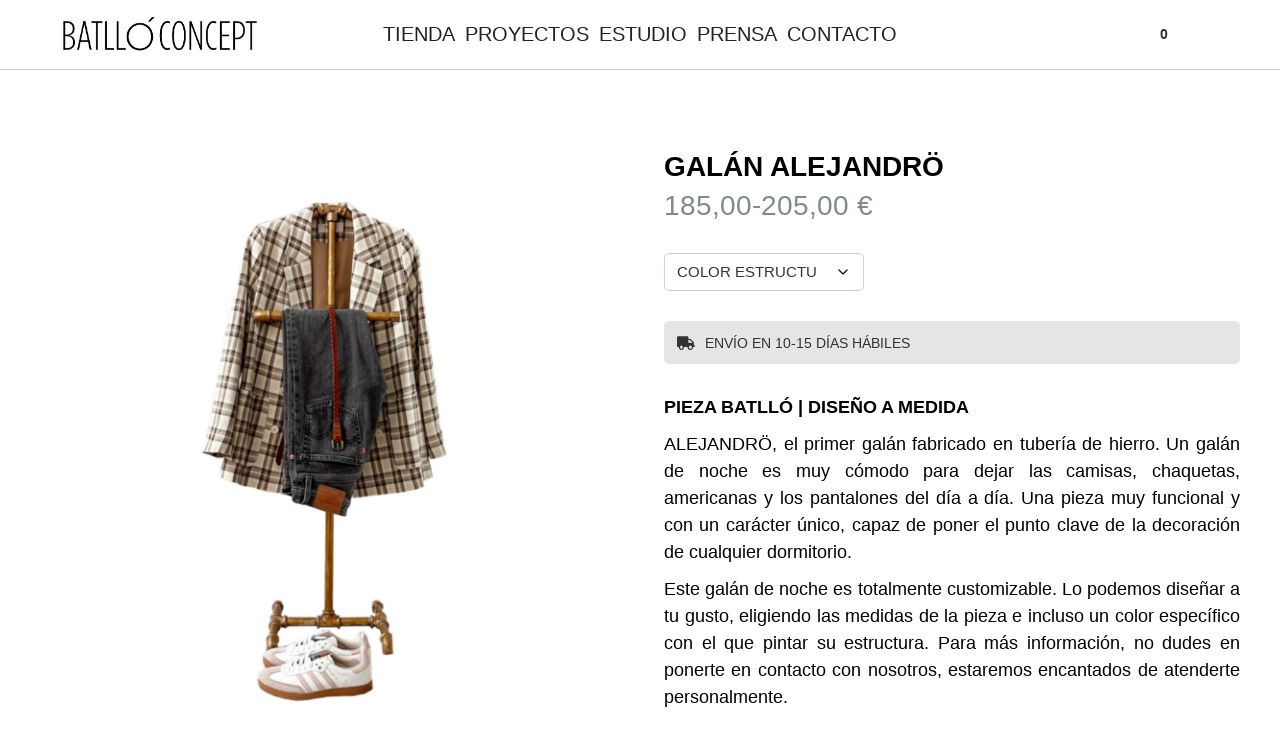

--- FILE ---
content_type: text/html; charset=UTF-8
request_url: https://batlloconcept.com/tienda/galan-alejandro-1/
body_size: 30886
content:

<!DOCTYPE html>

<html >
	<head>
		<meta charset="UTF-8">
		<meta name="viewport" content="width=device-width, initial-scale=1">
		<link href="https://batlloconcept.com/wp-content/themes/batlloconcept/css/normalize.css" rel="stylesheet" type="text/css">
  	<link href="https://batlloconcept.com/wp-content/themes/batlloconcept/css/components.css" rel="stylesheet" type="text/css">
    <link href="https://use.fontawesome.com/releases/v5.8.1/css/all.css?ver=6.2.6" rel="stylesheet" type="text/css">
  	<link href="https://fonts.googleapis.com" rel="preconnect">
    <link href="https://fonts.gstatic.com" rel="preconnect" crossorigin="anonymous">
    <script src="https://ajax.googleapis.com/ajax/libs/webfont/1.6.26/webfont.js" type="text/javascript"></script>
    <script type="text/javascript">WebFont.load({  google: {    families: ["Montserrat:100,100italic,200,200italic,300,300italic,400,400italic,500,500italic,600,600italic,700,700italic,800,800italic,900,900italic","Inter:100,200,300,regular,500,600,700,800,900","Roboto:regular,500,700"]  }});</script>
    <!-- [if lt IE 9]><script src="https://cdnjs.cloudflare.com/ajax/libs/html5shiv/3.7.3/html5shiv.min.js" type="text/javascript"></script><![endif] -->
    <script type="text/javascript">!function(o,c){var n=c.documentElement,t=" w-mod-";n.className+=t+"js",("ontouchstart"in o||o.DocumentTouch&&c instanceof DocumentTouch)&&(n.className+=t+"touch")}(window,document);</script>
  	<link rel="shortcut icon" href="https://batlloconcept.com/wp-content/themes/elbullifoundation/images/favicon.ico" >
  	<script src="https://cdn.jsdelivr.net/npm/@splidejs/splide@4.1.4/dist/js/splide.min.js"></script>
  	<link rel="stylesheet" href="https://cdn.jsdelivr.net/npm/@splidejs/splide@4.1.4/dist/css/splide.min.css">
  	<meta name='robots' content='index, follow, max-image-preview:large, max-snippet:-1, max-video-preview:-1' />

	<!-- This site is optimized with the Yoast SEO plugin v26.8 - https://yoast.com/product/yoast-seo-wordpress/ -->
	<title>Galán de noche de tubería - Batlló Concept - Diseño de muebles</title>
	<meta name="description" content="Galán de noche de tubería de hierro diseñado a medida y fabricado artesanalmente en San Sebastián-Donostia. Pieza de diseño y decoración estilo industrial." />
	<link rel="canonical" href="https://batlloconcept.com/tienda/galan-alejandro-1/" />
	<meta property="og:locale" content="es_ES" />
	<meta property="og:type" content="article" />
	<meta property="og:title" content="Galán de noche de tubería - Batlló Concept - Diseño de muebles" />
	<meta property="og:description" content="Galán de noche de tubería de hierro diseñado a medida y fabricado artesanalmente en San Sebastián-Donostia. Pieza de diseño y decoración estilo industrial." />
	<meta property="og:url" content="https://batlloconcept.com/tienda/galan-alejandro-1/" />
	<meta property="og:site_name" content="Batllo Concept" />
	<meta property="article:modified_time" content="2024-07-02T16:51:10+00:00" />
	<meta property="og:image" content="https://batlloconcept.com/wp-content/uploads/2019/01/19D04F53-4BAB-437E-B46D-BAABA80721C0-e1719936812718.png" />
	<meta property="og:image:width" content="800" />
	<meta property="og:image:height" content="800" />
	<meta property="og:image:type" content="image/png" />
	<meta name="twitter:card" content="summary_large_image" />
	<script type="application/ld+json" class="yoast-schema-graph">{"@context":"https://schema.org","@graph":[{"@type":"WebPage","@id":"https://batlloconcept.com/tienda/galan-alejandro-1/","url":"https://batlloconcept.com/tienda/galan-alejandro-1/","name":"Galán de noche de tubería - Batlló Concept - Diseño de muebles","isPartOf":{"@id":"https://batlloconcept.com/#website"},"primaryImageOfPage":{"@id":"https://batlloconcept.com/tienda/galan-alejandro-1/#primaryimage"},"image":{"@id":"https://batlloconcept.com/tienda/galan-alejandro-1/#primaryimage"},"thumbnailUrl":"https://batlloconcept.com/wp-content/uploads/2019/01/19D04F53-4BAB-437E-B46D-BAABA80721C0-e1719936812718.png","datePublished":"2022-03-28T15:06:38+00:00","dateModified":"2024-07-02T16:51:10+00:00","description":"Galán de noche de tubería de hierro diseñado a medida y fabricado artesanalmente en San Sebastián-Donostia. Pieza de diseño y decoración estilo industrial.","breadcrumb":{"@id":"https://batlloconcept.com/tienda/galan-alejandro-1/#breadcrumb"},"inLanguage":"es","potentialAction":[{"@type":"ReadAction","target":["https://batlloconcept.com/tienda/galan-alejandro-1/"]}]},{"@type":"ImageObject","inLanguage":"es","@id":"https://batlloconcept.com/tienda/galan-alejandro-1/#primaryimage","url":"https://batlloconcept.com/wp-content/uploads/2019/01/19D04F53-4BAB-437E-B46D-BAABA80721C0-e1719936812718.png","contentUrl":"https://batlloconcept.com/wp-content/uploads/2019/01/19D04F53-4BAB-437E-B46D-BAABA80721C0-e1719936812718.png","width":800,"height":800,"caption":"Galan de noche de diseño"},{"@type":"BreadcrumbList","@id":"https://batlloconcept.com/tienda/galan-alejandro-1/#breadcrumb","itemListElement":[{"@type":"ListItem","position":1,"name":"Portada","item":"https://batlloconcept.com/"},{"@type":"ListItem","position":2,"name":"TIENDA","item":"https://batlloconcept.com/tienda/"},{"@type":"ListItem","position":3,"name":"galán alejandrö"}]},{"@type":"WebSite","@id":"https://batlloconcept.com/#website","url":"https://batlloconcept.com/","name":"Batllo Concept","description":"","potentialAction":[{"@type":"SearchAction","target":{"@type":"EntryPoint","urlTemplate":"https://batlloconcept.com/?s={search_term_string}"},"query-input":{"@type":"PropertyValueSpecification","valueRequired":true,"valueName":"search_term_string"}}],"inLanguage":"es"}]}</script>
	<!-- / Yoast SEO plugin. -->


<link rel="alternate" title="oEmbed (JSON)" type="application/json+oembed" href="https://batlloconcept.com/wp-json/oembed/1.0/embed?url=https%3A%2F%2Fbatlloconcept.com%2Ftienda%2Fgalan-alejandro-1%2F" />
<link rel="alternate" title="oEmbed (XML)" type="text/xml+oembed" href="https://batlloconcept.com/wp-json/oembed/1.0/embed?url=https%3A%2F%2Fbatlloconcept.com%2Ftienda%2Fgalan-alejandro-1%2F&#038;format=xml" />
		<!-- This site uses the Google Analytics by MonsterInsights plugin v9.11.1 - Using Analytics tracking - https://www.monsterinsights.com/ -->
		<!-- Nota: MonsterInsights no está actualmente configurado en este sitio. El dueño del sitio necesita identificarse usando su cuenta de Google Analytics en el panel de ajustes de MonsterInsights. -->
					<!-- No tracking code set -->
				<!-- / Google Analytics by MonsterInsights -->
		<style id='wp-img-auto-sizes-contain-inline-css' type='text/css'>
img:is([sizes=auto i],[sizes^="auto," i]){contain-intrinsic-size:3000px 1500px}
/*# sourceURL=wp-img-auto-sizes-contain-inline-css */
</style>
<link rel='stylesheet' id='sbi_styles-css' href='https://batlloconcept.com/wp-content/plugins/instagram-feed/css/sbi-styles.min.css?ver=6.10.0' type='text/css' media='all' />
<style id='wp-emoji-styles-inline-css' type='text/css'>

	img.wp-smiley, img.emoji {
		display: inline !important;
		border: none !important;
		box-shadow: none !important;
		height: 1em !important;
		width: 1em !important;
		margin: 0 0.07em !important;
		vertical-align: -0.1em !important;
		background: none !important;
		padding: 0 !important;
	}
/*# sourceURL=wp-emoji-styles-inline-css */
</style>
<style id='wp-block-library-inline-css' type='text/css'>
:root{--wp-block-synced-color:#7a00df;--wp-block-synced-color--rgb:122,0,223;--wp-bound-block-color:var(--wp-block-synced-color);--wp-editor-canvas-background:#ddd;--wp-admin-theme-color:#007cba;--wp-admin-theme-color--rgb:0,124,186;--wp-admin-theme-color-darker-10:#006ba1;--wp-admin-theme-color-darker-10--rgb:0,107,160.5;--wp-admin-theme-color-darker-20:#005a87;--wp-admin-theme-color-darker-20--rgb:0,90,135;--wp-admin-border-width-focus:2px}@media (min-resolution:192dpi){:root{--wp-admin-border-width-focus:1.5px}}.wp-element-button{cursor:pointer}:root .has-very-light-gray-background-color{background-color:#eee}:root .has-very-dark-gray-background-color{background-color:#313131}:root .has-very-light-gray-color{color:#eee}:root .has-very-dark-gray-color{color:#313131}:root .has-vivid-green-cyan-to-vivid-cyan-blue-gradient-background{background:linear-gradient(135deg,#00d084,#0693e3)}:root .has-purple-crush-gradient-background{background:linear-gradient(135deg,#34e2e4,#4721fb 50%,#ab1dfe)}:root .has-hazy-dawn-gradient-background{background:linear-gradient(135deg,#faaca8,#dad0ec)}:root .has-subdued-olive-gradient-background{background:linear-gradient(135deg,#fafae1,#67a671)}:root .has-atomic-cream-gradient-background{background:linear-gradient(135deg,#fdd79a,#004a59)}:root .has-nightshade-gradient-background{background:linear-gradient(135deg,#330968,#31cdcf)}:root .has-midnight-gradient-background{background:linear-gradient(135deg,#020381,#2874fc)}:root{--wp--preset--font-size--normal:16px;--wp--preset--font-size--huge:42px}.has-regular-font-size{font-size:1em}.has-larger-font-size{font-size:2.625em}.has-normal-font-size{font-size:var(--wp--preset--font-size--normal)}.has-huge-font-size{font-size:var(--wp--preset--font-size--huge)}.has-text-align-center{text-align:center}.has-text-align-left{text-align:left}.has-text-align-right{text-align:right}.has-fit-text{white-space:nowrap!important}#end-resizable-editor-section{display:none}.aligncenter{clear:both}.items-justified-left{justify-content:flex-start}.items-justified-center{justify-content:center}.items-justified-right{justify-content:flex-end}.items-justified-space-between{justify-content:space-between}.screen-reader-text{border:0;clip-path:inset(50%);height:1px;margin:-1px;overflow:hidden;padding:0;position:absolute;width:1px;word-wrap:normal!important}.screen-reader-text:focus{background-color:#ddd;clip-path:none;color:#444;display:block;font-size:1em;height:auto;left:5px;line-height:normal;padding:15px 23px 14px;text-decoration:none;top:5px;width:auto;z-index:100000}html :where(.has-border-color){border-style:solid}html :where([style*=border-top-color]){border-top-style:solid}html :where([style*=border-right-color]){border-right-style:solid}html :where([style*=border-bottom-color]){border-bottom-style:solid}html :where([style*=border-left-color]){border-left-style:solid}html :where([style*=border-width]){border-style:solid}html :where([style*=border-top-width]){border-top-style:solid}html :where([style*=border-right-width]){border-right-style:solid}html :where([style*=border-bottom-width]){border-bottom-style:solid}html :where([style*=border-left-width]){border-left-style:solid}html :where(img[class*=wp-image-]){height:auto;max-width:100%}:where(figure){margin:0 0 1em}html :where(.is-position-sticky){--wp-admin--admin-bar--position-offset:var(--wp-admin--admin-bar--height,0px)}@media screen and (max-width:600px){html :where(.is-position-sticky){--wp-admin--admin-bar--position-offset:0px}}

/*# sourceURL=wp-block-library-inline-css */
</style><style id='global-styles-inline-css' type='text/css'>
:root{--wp--preset--aspect-ratio--square: 1;--wp--preset--aspect-ratio--4-3: 4/3;--wp--preset--aspect-ratio--3-4: 3/4;--wp--preset--aspect-ratio--3-2: 3/2;--wp--preset--aspect-ratio--2-3: 2/3;--wp--preset--aspect-ratio--16-9: 16/9;--wp--preset--aspect-ratio--9-16: 9/16;--wp--preset--color--black: #000000;--wp--preset--color--cyan-bluish-gray: #abb8c3;--wp--preset--color--white: #ffffff;--wp--preset--color--pale-pink: #f78da7;--wp--preset--color--vivid-red: #cf2e2e;--wp--preset--color--luminous-vivid-orange: #ff6900;--wp--preset--color--luminous-vivid-amber: #fcb900;--wp--preset--color--light-green-cyan: #7bdcb5;--wp--preset--color--vivid-green-cyan: #00d084;--wp--preset--color--pale-cyan-blue: #8ed1fc;--wp--preset--color--vivid-cyan-blue: #0693e3;--wp--preset--color--vivid-purple: #9b51e0;--wp--preset--gradient--vivid-cyan-blue-to-vivid-purple: linear-gradient(135deg,rgb(6,147,227) 0%,rgb(155,81,224) 100%);--wp--preset--gradient--light-green-cyan-to-vivid-green-cyan: linear-gradient(135deg,rgb(122,220,180) 0%,rgb(0,208,130) 100%);--wp--preset--gradient--luminous-vivid-amber-to-luminous-vivid-orange: linear-gradient(135deg,rgb(252,185,0) 0%,rgb(255,105,0) 100%);--wp--preset--gradient--luminous-vivid-orange-to-vivid-red: linear-gradient(135deg,rgb(255,105,0) 0%,rgb(207,46,46) 100%);--wp--preset--gradient--very-light-gray-to-cyan-bluish-gray: linear-gradient(135deg,rgb(238,238,238) 0%,rgb(169,184,195) 100%);--wp--preset--gradient--cool-to-warm-spectrum: linear-gradient(135deg,rgb(74,234,220) 0%,rgb(151,120,209) 20%,rgb(207,42,186) 40%,rgb(238,44,130) 60%,rgb(251,105,98) 80%,rgb(254,248,76) 100%);--wp--preset--gradient--blush-light-purple: linear-gradient(135deg,rgb(255,206,236) 0%,rgb(152,150,240) 100%);--wp--preset--gradient--blush-bordeaux: linear-gradient(135deg,rgb(254,205,165) 0%,rgb(254,45,45) 50%,rgb(107,0,62) 100%);--wp--preset--gradient--luminous-dusk: linear-gradient(135deg,rgb(255,203,112) 0%,rgb(199,81,192) 50%,rgb(65,88,208) 100%);--wp--preset--gradient--pale-ocean: linear-gradient(135deg,rgb(255,245,203) 0%,rgb(182,227,212) 50%,rgb(51,167,181) 100%);--wp--preset--gradient--electric-grass: linear-gradient(135deg,rgb(202,248,128) 0%,rgb(113,206,126) 100%);--wp--preset--gradient--midnight: linear-gradient(135deg,rgb(2,3,129) 0%,rgb(40,116,252) 100%);--wp--preset--font-size--small: 13px;--wp--preset--font-size--medium: 20px;--wp--preset--font-size--large: 36px;--wp--preset--font-size--x-large: 42px;--wp--preset--spacing--20: 0.44rem;--wp--preset--spacing--30: 0.67rem;--wp--preset--spacing--40: 1rem;--wp--preset--spacing--50: 1.5rem;--wp--preset--spacing--60: 2.25rem;--wp--preset--spacing--70: 3.38rem;--wp--preset--spacing--80: 5.06rem;--wp--preset--shadow--natural: 6px 6px 9px rgba(0, 0, 0, 0.2);--wp--preset--shadow--deep: 12px 12px 50px rgba(0, 0, 0, 0.4);--wp--preset--shadow--sharp: 6px 6px 0px rgba(0, 0, 0, 0.2);--wp--preset--shadow--outlined: 6px 6px 0px -3px rgb(255, 255, 255), 6px 6px rgb(0, 0, 0);--wp--preset--shadow--crisp: 6px 6px 0px rgb(0, 0, 0);}:where(.is-layout-flex){gap: 0.5em;}:where(.is-layout-grid){gap: 0.5em;}body .is-layout-flex{display: flex;}.is-layout-flex{flex-wrap: wrap;align-items: center;}.is-layout-flex > :is(*, div){margin: 0;}body .is-layout-grid{display: grid;}.is-layout-grid > :is(*, div){margin: 0;}:where(.wp-block-columns.is-layout-flex){gap: 2em;}:where(.wp-block-columns.is-layout-grid){gap: 2em;}:where(.wp-block-post-template.is-layout-flex){gap: 1.25em;}:where(.wp-block-post-template.is-layout-grid){gap: 1.25em;}.has-black-color{color: var(--wp--preset--color--black) !important;}.has-cyan-bluish-gray-color{color: var(--wp--preset--color--cyan-bluish-gray) !important;}.has-white-color{color: var(--wp--preset--color--white) !important;}.has-pale-pink-color{color: var(--wp--preset--color--pale-pink) !important;}.has-vivid-red-color{color: var(--wp--preset--color--vivid-red) !important;}.has-luminous-vivid-orange-color{color: var(--wp--preset--color--luminous-vivid-orange) !important;}.has-luminous-vivid-amber-color{color: var(--wp--preset--color--luminous-vivid-amber) !important;}.has-light-green-cyan-color{color: var(--wp--preset--color--light-green-cyan) !important;}.has-vivid-green-cyan-color{color: var(--wp--preset--color--vivid-green-cyan) !important;}.has-pale-cyan-blue-color{color: var(--wp--preset--color--pale-cyan-blue) !important;}.has-vivid-cyan-blue-color{color: var(--wp--preset--color--vivid-cyan-blue) !important;}.has-vivid-purple-color{color: var(--wp--preset--color--vivid-purple) !important;}.has-black-background-color{background-color: var(--wp--preset--color--black) !important;}.has-cyan-bluish-gray-background-color{background-color: var(--wp--preset--color--cyan-bluish-gray) !important;}.has-white-background-color{background-color: var(--wp--preset--color--white) !important;}.has-pale-pink-background-color{background-color: var(--wp--preset--color--pale-pink) !important;}.has-vivid-red-background-color{background-color: var(--wp--preset--color--vivid-red) !important;}.has-luminous-vivid-orange-background-color{background-color: var(--wp--preset--color--luminous-vivid-orange) !important;}.has-luminous-vivid-amber-background-color{background-color: var(--wp--preset--color--luminous-vivid-amber) !important;}.has-light-green-cyan-background-color{background-color: var(--wp--preset--color--light-green-cyan) !important;}.has-vivid-green-cyan-background-color{background-color: var(--wp--preset--color--vivid-green-cyan) !important;}.has-pale-cyan-blue-background-color{background-color: var(--wp--preset--color--pale-cyan-blue) !important;}.has-vivid-cyan-blue-background-color{background-color: var(--wp--preset--color--vivid-cyan-blue) !important;}.has-vivid-purple-background-color{background-color: var(--wp--preset--color--vivid-purple) !important;}.has-black-border-color{border-color: var(--wp--preset--color--black) !important;}.has-cyan-bluish-gray-border-color{border-color: var(--wp--preset--color--cyan-bluish-gray) !important;}.has-white-border-color{border-color: var(--wp--preset--color--white) !important;}.has-pale-pink-border-color{border-color: var(--wp--preset--color--pale-pink) !important;}.has-vivid-red-border-color{border-color: var(--wp--preset--color--vivid-red) !important;}.has-luminous-vivid-orange-border-color{border-color: var(--wp--preset--color--luminous-vivid-orange) !important;}.has-luminous-vivid-amber-border-color{border-color: var(--wp--preset--color--luminous-vivid-amber) !important;}.has-light-green-cyan-border-color{border-color: var(--wp--preset--color--light-green-cyan) !important;}.has-vivid-green-cyan-border-color{border-color: var(--wp--preset--color--vivid-green-cyan) !important;}.has-pale-cyan-blue-border-color{border-color: var(--wp--preset--color--pale-cyan-blue) !important;}.has-vivid-cyan-blue-border-color{border-color: var(--wp--preset--color--vivid-cyan-blue) !important;}.has-vivid-purple-border-color{border-color: var(--wp--preset--color--vivid-purple) !important;}.has-vivid-cyan-blue-to-vivid-purple-gradient-background{background: var(--wp--preset--gradient--vivid-cyan-blue-to-vivid-purple) !important;}.has-light-green-cyan-to-vivid-green-cyan-gradient-background{background: var(--wp--preset--gradient--light-green-cyan-to-vivid-green-cyan) !important;}.has-luminous-vivid-amber-to-luminous-vivid-orange-gradient-background{background: var(--wp--preset--gradient--luminous-vivid-amber-to-luminous-vivid-orange) !important;}.has-luminous-vivid-orange-to-vivid-red-gradient-background{background: var(--wp--preset--gradient--luminous-vivid-orange-to-vivid-red) !important;}.has-very-light-gray-to-cyan-bluish-gray-gradient-background{background: var(--wp--preset--gradient--very-light-gray-to-cyan-bluish-gray) !important;}.has-cool-to-warm-spectrum-gradient-background{background: var(--wp--preset--gradient--cool-to-warm-spectrum) !important;}.has-blush-light-purple-gradient-background{background: var(--wp--preset--gradient--blush-light-purple) !important;}.has-blush-bordeaux-gradient-background{background: var(--wp--preset--gradient--blush-bordeaux) !important;}.has-luminous-dusk-gradient-background{background: var(--wp--preset--gradient--luminous-dusk) !important;}.has-pale-ocean-gradient-background{background: var(--wp--preset--gradient--pale-ocean) !important;}.has-electric-grass-gradient-background{background: var(--wp--preset--gradient--electric-grass) !important;}.has-midnight-gradient-background{background: var(--wp--preset--gradient--midnight) !important;}.has-small-font-size{font-size: var(--wp--preset--font-size--small) !important;}.has-medium-font-size{font-size: var(--wp--preset--font-size--medium) !important;}.has-large-font-size{font-size: var(--wp--preset--font-size--large) !important;}.has-x-large-font-size{font-size: var(--wp--preset--font-size--x-large) !important;}
/*# sourceURL=global-styles-inline-css */
</style>

<style id='classic-theme-styles-inline-css' type='text/css'>
/*! This file is auto-generated */
.wp-block-button__link{color:#fff;background-color:#32373c;border-radius:9999px;box-shadow:none;text-decoration:none;padding:calc(.667em + 2px) calc(1.333em + 2px);font-size:1.125em}.wp-block-file__button{background:#32373c;color:#fff;text-decoration:none}
/*# sourceURL=/wp-includes/css/classic-themes.min.css */
</style>
<link rel='stylesheet' id='contact-form-7-css' href='https://batlloconcept.com/wp-content/plugins/contact-form-7/includes/css/styles.css?ver=6.1.4' type='text/css' media='all' />
<link rel='stylesheet' id='woocommerce-layout-css' href='https://batlloconcept.com/wp-content/plugins/woocommerce/assets/css/woocommerce-layout.css?ver=10.4.3' type='text/css' media='all' />
<link rel='stylesheet' id='woocommerce-smallscreen-css' href='https://batlloconcept.com/wp-content/plugins/woocommerce/assets/css/woocommerce-smallscreen.css?ver=10.4.3' type='text/css' media='only screen and (max-width: 768px)' />
<link rel='stylesheet' id='woocommerce-general-css' href='https://batlloconcept.com/wp-content/plugins/woocommerce/assets/css/woocommerce.css?ver=10.4.3' type='text/css' media='all' />
<style id='woocommerce-inline-inline-css' type='text/css'>
.woocommerce form .form-row .required { visibility: visible; }
/*# sourceURL=woocommerce-inline-inline-css */
</style>
<link rel='stylesheet' id='wooswipe-pswp-css-css' href='https://batlloconcept.com/wp-content/plugins/wooswipe/public/pswp/photoswipe.css?ver=3.0.1' type='text/css' media='all' />
<link rel='stylesheet' id='wooswipe-pswp-skin-white-css' href='https://batlloconcept.com/wp-content/plugins/wooswipe/public/pswp/white-skin/skin.css?ver=3.0.1' type='text/css' media='all' />
<link rel='stylesheet' id='wooswipe-slick-css-css' href='https://batlloconcept.com/wp-content/plugins/wooswipe/public/slick/slick.css?ver=3.0.1' type='text/css' media='all' />
<link rel='stylesheet' id='wooswipe-slick-theme-css' href='https://batlloconcept.com/wp-content/plugins/wooswipe/public/slick/slick-theme.css?ver=3.0.1' type='text/css' media='all' />
<link rel='stylesheet' id='wooswipe-css-css' href='https://batlloconcept.com/wp-content/plugins/wooswipe/public/css/wooswipe.css?ver=3.0.1' type='text/css' media='all' />
<link rel='stylesheet' id='wcqi-css-css' href='https://batlloconcept.com/wp-content/plugins/woocommerce-quantity-increment/assets/css/wc-quantity-increment.css?ver=6.9' type='text/css' media='all' />
<script type="text/javascript" src="https://batlloconcept.com/wp-includes/js/dist/hooks.min.js?ver=dd5603f07f9220ed27f1" id="wp-hooks-js"></script>
<script type="text/javascript" src="https://batlloconcept.com/wp-includes/js/jquery/jquery.min.js?ver=3.7.1" id="jquery-core-js"></script>
<script type="text/javascript" src="https://batlloconcept.com/wp-includes/js/jquery/jquery-migrate.min.js?ver=3.4.1" id="jquery-migrate-js"></script>
<script type="text/javascript" src="https://batlloconcept.com/wp-content/plugins/woocommerce/assets/js/jquery-blockui/jquery.blockUI.min.js?ver=2.7.0-wc.10.4.3" id="wc-jquery-blockui-js" defer="defer" data-wp-strategy="defer"></script>
<script type="text/javascript" id="wc-add-to-cart-js-extra">
/* <![CDATA[ */
var wc_add_to_cart_params = {"ajax_url":"/wp-admin/admin-ajax.php","wc_ajax_url":"/?wc-ajax=%%endpoint%%","i18n_view_cart":"Ver carrito","cart_url":"https://batlloconcept.com/carrito/","is_cart":"","cart_redirect_after_add":"no"};
//# sourceURL=wc-add-to-cart-js-extra
/* ]]> */
</script>
<script type="text/javascript" src="https://batlloconcept.com/wp-content/plugins/woocommerce/assets/js/frontend/add-to-cart.min.js?ver=10.4.3" id="wc-add-to-cart-js" defer="defer" data-wp-strategy="defer"></script>
<script type="text/javascript" id="wc-single-product-js-extra">
/* <![CDATA[ */
var wc_single_product_params = {"i18n_required_rating_text":"Por favor elige una puntuaci\u00f3n","i18n_rating_options":["1 de 5 estrellas","2 de 5 estrellas","3 de 5 estrellas","4 de 5 estrellas","5 de 5 estrellas"],"i18n_product_gallery_trigger_text":"Ver galer\u00eda de im\u00e1genes a pantalla completa","review_rating_required":"no","flexslider":{"rtl":false,"animation":"slide","smoothHeight":true,"directionNav":false,"controlNav":"thumbnails","slideshow":false,"animationSpeed":500,"animationLoop":false,"allowOneSlide":false},"zoom_enabled":"","zoom_options":[],"photoswipe_enabled":"","photoswipe_options":{"shareEl":false,"closeOnScroll":false,"history":false,"hideAnimationDuration":0,"showAnimationDuration":0},"flexslider_enabled":""};
//# sourceURL=wc-single-product-js-extra
/* ]]> */
</script>
<script type="text/javascript" src="https://batlloconcept.com/wp-content/plugins/woocommerce/assets/js/frontend/single-product.min.js?ver=10.4.3" id="wc-single-product-js" defer="defer" data-wp-strategy="defer"></script>
<script type="text/javascript" src="https://batlloconcept.com/wp-content/plugins/woocommerce/assets/js/js-cookie/js.cookie.min.js?ver=2.1.4-wc.10.4.3" id="wc-js-cookie-js" defer="defer" data-wp-strategy="defer"></script>
<script type="text/javascript" id="woocommerce-js-extra">
/* <![CDATA[ */
var woocommerce_params = {"ajax_url":"/wp-admin/admin-ajax.php","wc_ajax_url":"/?wc-ajax=%%endpoint%%","i18n_password_show":"Mostrar contrase\u00f1a","i18n_password_hide":"Ocultar contrase\u00f1a"};
//# sourceURL=woocommerce-js-extra
/* ]]> */
</script>
<script type="text/javascript" src="https://batlloconcept.com/wp-content/plugins/woocommerce/assets/js/frontend/woocommerce.min.js?ver=10.4.3" id="woocommerce-js" defer="defer" data-wp-strategy="defer"></script>
<script type="text/javascript" src="https://batlloconcept.com/wp-content/plugins/wooswipe/public/pswp/photoswipe.min.js?ver=3.0.1" id="wooswipe-pswp-js"></script>
<script type="text/javascript" src="https://batlloconcept.com/wp-content/plugins/wooswipe/public/pswp/photoswipe-ui-default.min.js?ver=3.0.1" id="wooswipe-pswp-ui-js"></script>
<script type="text/javascript" src="https://batlloconcept.com/wp-content/plugins/wooswipe/public/slick/slick.min.js?ver=3.0.1" id="wooswipe-slick-js"></script>
<script type="text/javascript" src="https://batlloconcept.com/wp-content/plugins/woocommerce-quantity-increment/assets/js/wc-quantity-increment.min.js?ver=6.9" id="wcqi-js-js"></script>
<script type="text/javascript" id="wpm-js-extra">
/* <![CDATA[ */
var wpm = {"ajax_url":"https://batlloconcept.com/wp-admin/admin-ajax.php","root":"https://batlloconcept.com/wp-json/","nonce_wp_rest":"ae299ead86","nonce_ajax":"43c78bf125"};
//# sourceURL=wpm-js-extra
/* ]]> */
</script>
<script type="text/javascript" src="https://batlloconcept.com/wp-content/plugins/woocommerce-google-adwords-conversion-tracking-tag/js/public/free/wpm-public.p1.min.js?ver=1.54.1" id="wpm-js"></script>
<link rel="https://api.w.org/" href="https://batlloconcept.com/wp-json/" /><link rel="alternate" title="JSON" type="application/json" href="https://batlloconcept.com/wp-json/wp/v2/product/53140" /><link rel="EditURI" type="application/rsd+xml" title="RSD" href="https://batlloconcept.com/xmlrpc.php?rsd" />
<meta name="generator" content="WordPress 6.9" />
<meta name="generator" content="WooCommerce 10.4.3" />
<link rel='shortlink' href='https://batlloconcept.com/?p=53140' />
	<noscript><style>.woocommerce-product-gallery{ opacity: 1 !important; }</style></noscript>
	
<!-- START Pixel Manager for WooCommerce -->

		<script>

			window.wpmDataLayer = window.wpmDataLayer || {};
			window.wpmDataLayer = Object.assign(window.wpmDataLayer, {"cart":{},"cart_item_keys":{},"version":{"number":"1.54.1","pro":false,"eligible_for_updates":false,"distro":"fms","beta":false,"show":true},"pixels":{"google":{"linker":{"settings":null},"user_id":false,"ads":{"conversion_ids":{"AW-11030337972":"ymh_CMv1moMYELSz1osp"},"dynamic_remarketing":{"status":true,"id_type":"post_id","send_events_with_parent_ids":true},"google_business_vertical":"retail","phone_conversion_number":"","phone_conversion_label":""},"tag_id":"AW-11030337972","tag_id_suppressed":[],"tag_gateway":{"measurement_path":""},"tcf_support":false,"consent_mode":{"is_active":false,"wait_for_update":500,"ads_data_redaction":false,"url_passthrough":true}}},"shop":{"list_name":"Product | galán alejandrö","list_id":"product_galan-alejandro","page_type":"product","product_type":"variable","currency":"EUR","selectors":{"addToCart":[],"beginCheckout":[]},"order_duplication_prevention":true,"view_item_list_trigger":{"test_mode":false,"background_color":"green","opacity":0.5,"repeat":true,"timeout":1000,"threshold":0.8},"variations_output":true,"session_active":false},"page":{"id":53140,"title":"galán alejandrö","type":"product","categories":[],"parent":{"id":0,"title":"galán alejandrö","type":"product","categories":[]}},"general":{"user_logged_in":false,"scroll_tracking_thresholds":[],"page_id":53140,"exclude_domains":[],"server_2_server":{"active":false,"user_agent_exclude_patterns":[],"ip_exclude_list":[],"pageview_event_s2s":{"is_active":false,"pixels":[]}},"consent_management":{"explicit_consent":false},"lazy_load_pmw":false,"chunk_base_path":"https://batlloconcept.com/wp-content/plugins/woocommerce-google-adwords-conversion-tracking-tag/js/public/free/","modules":{"load_deprecated_functions":true}}});

		</script>

		
<!-- END Pixel Manager for WooCommerce -->
			<meta name="pm-dataLayer-meta" content="53140" class="wpmProductId"
				  data-id="53140">
					<script>
			(window.wpmDataLayer = window.wpmDataLayer || {}).products                = window.wpmDataLayer.products || {};
			window.wpmDataLayer.products[53140] = {"id":"53140","sku":"","price":185,"brand":"","quantity":1,"dyn_r_ids":{"post_id":"53140","sku":53140,"gpf":"woocommerce_gpf_53140","gla":"gla_53140"},"is_variable":true,"type":"variable","name":"galán alejandrö","category":["MUEBLE","PERCHEROS"],"is_variation":false};
					</script>
					<meta name="pm-dataLayer-meta" content="53141" class="wpmProductId"
				  data-id="53141">
					<script>
			(window.wpmDataLayer = window.wpmDataLayer || {}).products                = window.wpmDataLayer.products || {};
			window.wpmDataLayer.products[53141] = {"id":"53141","sku":"","price":195,"brand":"","quantity":1,"dyn_r_ids":{"post_id":"53141","sku":53141,"gpf":"woocommerce_gpf_53141","gla":"gla_53141"},"is_variable":false,"type":"variation","name":"galán alejandrö","parent_id_dyn_r_ids":{"post_id":"53140","sku":53140,"gpf":"woocommerce_gpf_53140","gla":"gla_53140"},"parent_id":53140,"category":["MUEBLE","PERCHEROS"],"variant":"Color-estructura: bronce (color del modelo)","is_variation":true};
					</script>
					<meta name="pm-dataLayer-meta" content="53142" class="wpmProductId"
				  data-id="53142">
					<script>
			(window.wpmDataLayer = window.wpmDataLayer || {}).products                = window.wpmDataLayer.products || {};
			window.wpmDataLayer.products[53142] = {"id":"53142","sku":"","price":205,"brand":"","quantity":1,"dyn_r_ids":{"post_id":"53142","sku":53142,"gpf":"woocommerce_gpf_53142","gla":"gla_53142"},"is_variable":false,"type":"variation","name":"galán alejandrö","parent_id_dyn_r_ids":{"post_id":"53140","sku":53140,"gpf":"woocommerce_gpf_53140","gla":"gla_53140"},"parent_id":53140,"category":["MUEBLE","PERCHEROS"],"variant":"Color-estructura: negro","is_variation":true};
					</script>
					<meta name="pm-dataLayer-meta" content="53143" class="wpmProductId"
				  data-id="53143">
					<script>
			(window.wpmDataLayer = window.wpmDataLayer || {}).products                = window.wpmDataLayer.products || {};
			window.wpmDataLayer.products[53143] = {"id":"53143","sku":"","price":185,"brand":"","quantity":1,"dyn_r_ids":{"post_id":"53143","sku":53143,"gpf":"woocommerce_gpf_53143","gla":"gla_53143"},"is_variable":false,"type":"variation","name":"galán alejandrö","parent_id_dyn_r_ids":{"post_id":"53140","sku":53140,"gpf":"woocommerce_gpf_53140","gla":"gla_53140"},"parent_id":53140,"category":["MUEBLE","PERCHEROS"],"variant":"Color-estructura: natural","is_variation":true};
					</script>
					<meta name="pm-dataLayer-meta" content="53144" class="wpmProductId"
				  data-id="53144">
					<script>
			(window.wpmDataLayer = window.wpmDataLayer || {}).products                = window.wpmDataLayer.products || {};
			window.wpmDataLayer.products[53144] = {"id":"53144","sku":"","price":205,"brand":"","quantity":1,"dyn_r_ids":{"post_id":"53144","sku":53144,"gpf":"woocommerce_gpf_53144","gla":"gla_53144"},"is_variable":false,"type":"variation","name":"galán alejandrö","parent_id_dyn_r_ids":{"post_id":"53140","sku":53140,"gpf":"woocommerce_gpf_53140","gla":"gla_53140"},"parent_id":53140,"category":["MUEBLE","PERCHEROS"],"variant":"Color-estructura: verde grisÁceo","is_variation":true};
					</script>
					<meta name="pm-dataLayer-meta" content="53145" class="wpmProductId"
				  data-id="53145">
					<script>
			(window.wpmDataLayer = window.wpmDataLayer || {}).products                = window.wpmDataLayer.products || {};
			window.wpmDataLayer.products[53145] = {"id":"53145","sku":"","price":205,"brand":"","quantity":1,"dyn_r_ids":{"post_id":"53145","sku":53145,"gpf":"woocommerce_gpf_53145","gla":"gla_53145"},"is_variable":false,"type":"variation","name":"galán alejandrö","parent_id_dyn_r_ids":{"post_id":"53140","sku":53140,"gpf":"woocommerce_gpf_53140","gla":"gla_53140"},"parent_id":53140,"category":["MUEBLE","PERCHEROS"],"variant":"Color-estructura: blanco","is_variation":true};
					</script>
		<link rel="icon" href="https://batlloconcept.com/wp-content/uploads/2016/10/cropped-icon-32x32.png" sizes="32x32" />
<link rel="icon" href="https://batlloconcept.com/wp-content/uploads/2016/10/cropped-icon-192x192.png" sizes="192x192" />
<link rel="apple-touch-icon" href="https://batlloconcept.com/wp-content/uploads/2016/10/cropped-icon-180x180.png" />
<meta name="msapplication-TileImage" content="https://batlloconcept.com/wp-content/uploads/2016/10/cropped-icon-270x270.png" />
 
<!-- Facebook Pixel -->
<script>
!function(f,b,e,v,n,t,s){if(f.fbq)return;n=f.fbq=function(){n.callMethod?
n.callMethod.apply(n,arguments):n.queue.push(arguments)};if(!f._fbq)f._fbq=n;
n.push=n;n.loaded=!0;n.version='2.0';n.queue=[];t=b.createElement(e);t.async=!0;
t.src=v;s=b.getElementsByTagName(e)[0];s.parentNode.insertBefore(t,s)}(window,
document,'script','https://connect.facebook.net/en_US/fbevents.js');
    
fbq('init', '');
fbq('track', 'PageView');
</script>
<noscript><img height="1" width="1" style="display:none" src="https://www.facebook.com/tr?id=&ev=PageView&noscript=1"/></noscript>
<!-- Facebook Pixel -->
	    <link href="https://batlloconcept.com/wp-content/themes/batlloconcept/css/batllo-concept.css?v=1.1.7" rel="stylesheet" type="text/css">
    <link href="https://batlloconcept.com/wp-content/themes/batlloconcept/style.css?v=1.1.24" rel="stylesheet" type="text/css">
  	 <!-- Google tag (gtag.js) -->
    <script async src="https://www.googletagmanager.com/gtag/js?id=G-0DRW69XF6C"></script>
    <script>
      window.dataLayer = window.dataLayer || [];
      function gtag(){dataLayer.push(arguments);}
      gtag('js', new Date());

      gtag('config', 'G-0DRW69XF6C');
    </script>
  <link rel='stylesheet' id='wc-blocks-style-css' href='https://batlloconcept.com/wp-content/plugins/woocommerce/assets/client/blocks/wc-blocks.css?ver=wc-10.4.3' type='text/css' media='all' />
</head>
  <body class="wp-singular product-template-default single single-product postid-53140 wp-theme-batlloconcept theme-batlloconcept woocommerce woocommerce-page woocommerce-no-js">

          <div style="position: fixed; top: 0; left: 0; right: 0; bottom: 0; background-color: #FFF; z-index: 99999999999; display: none; align-items: center; justify-content: center;">
        <div style="padding: 50px; text-align: center;">
          <img src="https://batlloconcept.com/wp-content/themes/batlloconcept/images/batlloconcept_logo.png" style="max-width: 340px; width: 75%; margin-bottom: 20px;" loading="lazy" alt=""><br>
          <p style="font-size: 20px; line-height: 26px;">Estamos haciendo cambios en nuestra web,<br>pronto estaremos de nuevo contigo.<br>Disculpa las molestias.</p>
        </div>
      </div>
    

    <header data-animation="default" data-collapse="none" data-duration="400" data-easing="ease" data-easing2="ease" role="banner" class="navbar w-nav">
      <div class="padding-global">
        <div class="container-large w-container">
          <div class="navbar_columns">
            <a href="https://batlloconcept.com" class="main-logo w-nav-brand">
              <img src="https://batlloconcept.com/wp-content/themes/batlloconcept/images/batlloconcept_logo.png" loading="lazy" alt="">
            </a>
            <nav role="navigation" class="nav-menu w-nav-menu">
              <a href="https://batlloconcept.com/piezas/" class="main-link w-nav-link">Tienda</a>
              <a href="https://batlloconcept.com/proyectos-de-interiorismo-y-decoracion/" class="main-link w-nav-link">Proyectos</a>
              <a href="https://batlloconcept.com/estudio-batllo-concept/" class="main-link w-nav-link">Estudio</a>
              <a href="https://batlloconcept.com/prensa/" class="main-link w-nav-link">Prensa</a>
              <a href="https://batlloconcept.com/estudio-interiorismo-en-san-sebastian/" class="main-link w-nav-link">Contacto</a>
            </nav>
            <div class="w-nav-button">
              <div class="w-icon-nav-menu"></div>
            </div>
            <div class="div-block-3">
              <div class="cart-logo w-inline-block">
                                <img src="https://batlloconcept.com/wp-content/themes/batlloconcept/images/cart-logo.svg" loading="lazy" alt="">
                <span>0</span>
              </div>
              <img src="https://batlloconcept.com/wp-content/themes/batlloconcept/images/search.svg" loading="lazy" data-w-id="9966bdd3-46cf-947f-9ce6-cbdb47d58f86" alt="" class="search-link">
              <div style="display:none;opacity:0" class="search-container">
                <div style="opacity:0" class="searchform-container">
                  <div class="search-form w-form">
                    <form action="https://batlloconcept.com" id="email-form" name="email-form" data-name="Email Form" method="get" class="search-form__field" data-wf-page-id="6548a8f1f9eb4bee42f934ae" data-wf-element-id="9966bdd3-46cf-947f-9ce6-cbdb47d58f8a">
                      <div class="overflow">
                        <input type="text" class="search-field w-input" maxlength="256" name="s" data-name="s" style="-webkit-transform:translate3d(0, 120px, 0) scale3d(1, 1, 1) rotateX(0) rotateY(0) rotateZ(0) skew(0deg, 7deg);-moz-transform:translate3d(0, 120px, 0) scale3d(1, 1, 1) rotateX(0) rotateY(0) rotateZ(0) skew(0deg, 7deg);-ms-transform:translate3d(0, 120px, 0) scale3d(1, 1, 1) rotateX(0) rotateY(0) rotateZ(0) skew(0deg, 7deg);transform:translate3d(0, 120px, 0) scale3d(1, 1, 1) rotateX(0) rotateY(0) rotateZ(0) skew(0deg, 7deg)" placeholder="Buscar..." id="search">
                        <input type="hidden" name="post_type" value="product">
                      </div>
                      <input type="submit" value="Submit" data-wait="Please wait..." class="submit-search w-button">
                    </form> 
                  </div>
                </div>
                <img src="https://batlloconcept.com/wp-content/themes/batlloconcept/images/close-1.svg" loading="lazy" data-w-id="9966bdd3-46cf-947f-9ce6-cbdb47d58f94" alt="" class="close-search">
              </div>
              <div data-w-id="9966bdd3-46cf-947f-9ce6-cbdb47d58f95" class="burguer">
                <div class="linia _1"></div>
                <div class="linia _2"></div>
                <div class="linia _3"></div>
              </div>
              <div class="mobile-menu">
                <div class="mobile-menu_container">
                  <a href="https://batlloconcept.com/piezas/" class="main-link is-mobile w-nav-link">Tienda</a>
                  <a href="https://batlloconcept.com/proyectos-de-interiorismo-y-decoracion/" class="main-link is-mobile w-nav-link">Proyectos</a>
                  <a href="https://batlloconcept.com/estudio-batllo-concept/" class="main-link is-mobile w-nav-link">Estudio</a>
                  <a href="https://batlloconcept.com/prensa/" class="main-link is-mobile w-nav-link">Prensa</a>
                  <a href="https://batlloconcept.com/estudio-interiorismo-en-san-sebastian/" class="main-link is-mobile w-nav-link">Contacto</a>
                </div>
              </div>
            </div>
          </div>
        </div>
      </div>
    </header>

	<div id="primary" class="content-area"><main id="main" class="site-main" role="main">
					
			<div class="woocommerce-notices-wrapper"></div><div id="product-53140" class="product type-product post-53140 status-publish first instock product_cat-mueble product_cat-perchero has-post-thumbnail shipping-taxable purchasable product-type-variable">

	
<!-- This file should primarily consist of HTML with a little bit of PHP. -->
<div id="wooswipe" class="images">
    <input type="hidden" name="main-image-swiper" class="main-image-swiper" id="main_image_swiper" value="0" />
    
                    <div class="woocommerce-product-gallery__image single-product-main-image">
                    <a href="https://batlloconcept.com/wp-content/uploads/2019/01/19D04F53-4BAB-437E-B46D-BAABA80721C0-e1719936812718.png" class="woocommerce-main-image zoom" ><img width="600" height="600" src="https://batlloconcept.com/wp-content/uploads/2019/01/19D04F53-4BAB-437E-B46D-BAABA80721C0-e1719936812718-600x600.png" class="attachment-shop_single size-shop_single wp-post-image" alt="Galan de noche de diseño" title="Galan de noche de diseño" data-hq="https://batlloconcept.com/wp-content/uploads/2019/01/19D04F53-4BAB-437E-B46D-BAABA80721C0-e1719936812718.png" data-w="800" data-h="800" decoding="async" fetchpriority="high" srcset="https://batlloconcept.com/wp-content/uploads/2019/01/19D04F53-4BAB-437E-B46D-BAABA80721C0-e1719936812718-600x600.png 600w, https://batlloconcept.com/wp-content/uploads/2019/01/19D04F53-4BAB-437E-B46D-BAABA80721C0-e1719936812718-400x400.png 400w, https://batlloconcept.com/wp-content/uploads/2019/01/19D04F53-4BAB-437E-B46D-BAABA80721C0-e1719936812718-150x150.png 150w, https://batlloconcept.com/wp-content/uploads/2019/01/19D04F53-4BAB-437E-B46D-BAABA80721C0-e1719936812718-768x768.png 768w, https://batlloconcept.com/wp-content/uploads/2019/01/19D04F53-4BAB-437E-B46D-BAABA80721C0-e1719936812718-450x450.png 450w, https://batlloconcept.com/wp-content/uploads/2019/01/19D04F53-4BAB-437E-B46D-BAABA80721C0-e1719936812718-100x100.png 100w, https://batlloconcept.com/wp-content/uploads/2019/01/19D04F53-4BAB-437E-B46D-BAABA80721C0-e1719936812718-700x700.png 700w, https://batlloconcept.com/wp-content/uploads/2019/01/19D04F53-4BAB-437E-B46D-BAABA80721C0-e1719936812718.png 800w" sizes="(max-width: 600px) 100vw, 600px" /></a>
                </div>            <div class="thumbnails" >
                <ul class="thumbnail-nav">
                    <li><div class="thumb" data-hq="https://batlloconcept.com/wp-content/uploads/2019/01/19D04F53-4BAB-437E-B46D-BAABA80721C0-e1719936812718.png" data-w="800" data-h="800" data-med="https://batlloconcept.com/wp-content/uploads/2019/01/19D04F53-4BAB-437E-B46D-BAABA80721C0-e1719936812718-600x600.png" data-medw="600" data-medh="600" data-attachment_id="main_image_57159" data-slide="0"><img width="100" height="100" src="https://batlloconcept.com/wp-content/uploads/2019/01/19D04F53-4BAB-437E-B46D-BAABA80721C0-e1719936812718-100x100.png" class="attachment-shop_thumbnail size-shop_thumbnail" alt="Galan de noche de diseño" title="Galan de noche de diseño" sizes="(max-width: 600px) 100vw, 600px" decoding="async" srcset="https://batlloconcept.com/wp-content/uploads/2019/01/19D04F53-4BAB-437E-B46D-BAABA80721C0-e1719936812718-100x100.png 100w, https://batlloconcept.com/wp-content/uploads/2019/01/19D04F53-4BAB-437E-B46D-BAABA80721C0-e1719936812718-400x400.png 400w, https://batlloconcept.com/wp-content/uploads/2019/01/19D04F53-4BAB-437E-B46D-BAABA80721C0-e1719936812718-150x150.png 150w, https://batlloconcept.com/wp-content/uploads/2019/01/19D04F53-4BAB-437E-B46D-BAABA80721C0-e1719936812718-768x768.png 768w, https://batlloconcept.com/wp-content/uploads/2019/01/19D04F53-4BAB-437E-B46D-BAABA80721C0-e1719936812718-450x450.png 450w, https://batlloconcept.com/wp-content/uploads/2019/01/19D04F53-4BAB-437E-B46D-BAABA80721C0-e1719936812718-600x600.png 600w, https://batlloconcept.com/wp-content/uploads/2019/01/19D04F53-4BAB-437E-B46D-BAABA80721C0-e1719936812718-700x700.png 700w, https://batlloconcept.com/wp-content/uploads/2019/01/19D04F53-4BAB-437E-B46D-BAABA80721C0-e1719936812718.png 800w" /></div></li><li><div class="thumb" data-hq="https://batlloconcept.com/wp-content/uploads/2024/07/IMG_7927-scaled.jpg" data-w="810" data-h="1080" data-med="https://batlloconcept.com/wp-content/uploads/2024/07/IMG_7927-scaled-e1719939009994-600x800.jpg" data-medw="600" data-medh="800" data-attachment_id="main_image_57167" data-slide="1"><img width="100" height="100" src="https://batlloconcept.com/wp-content/uploads/2024/07/IMG_7927-scaled-e1719939009994-100x100.jpg" class="attachment-shop_thumbnail size-shop_thumbnail" alt="Galan de noche de diseño" title="Galan de noche de diseño" sizes="(max-width: 600px) 100vw, 600px" decoding="async" srcset="https://batlloconcept.com/wp-content/uploads/2024/07/IMG_7927-scaled-e1719939009994-100x100.jpg 100w, https://batlloconcept.com/wp-content/uploads/2024/07/IMG_7927-scaled-e1719939009994-700x700.jpg 700w, https://batlloconcept.com/wp-content/uploads/2024/07/IMG_7927-scaled-e1719939009994-450x450.jpg 450w" /></div></li><li><div class="thumb" data-hq="https://batlloconcept.com/wp-content/uploads/2024/07/IMG_7925-scaled.jpg" data-w="774" data-h="1080" data-med="https://batlloconcept.com/wp-content/uploads/2024/07/IMG_7925-scaled-e1719938927174-600x838.jpg" data-medw="600" data-medh="838" data-attachment_id="main_image_57164" data-slide="2"><img width="100" height="100" src="https://batlloconcept.com/wp-content/uploads/2024/07/IMG_7925-scaled-e1719938927174-100x100.jpg" class="attachment-shop_thumbnail size-shop_thumbnail" alt="Galan de noche de diseño" title="Galan de noche de diseño" sizes="(max-width: 600px) 100vw, 600px" decoding="async" srcset="https://batlloconcept.com/wp-content/uploads/2024/07/IMG_7925-scaled-e1719938927174-100x100.jpg 100w, https://batlloconcept.com/wp-content/uploads/2024/07/IMG_7925-scaled-e1719938927174-700x700.jpg 700w, https://batlloconcept.com/wp-content/uploads/2024/07/IMG_7925-scaled-e1719938927174-450x450.jpg 450w" /></div></li><li><div class="thumb" data-hq="https://batlloconcept.com/wp-content/uploads/2016/09/galan-hierro-batlloconcept.jpg" data-w="800" data-h="800" data-med="https://batlloconcept.com/wp-content/uploads/2016/09/galan-hierro-batlloconcept-600x600.jpg" data-medw="600" data-medh="600" data-attachment_id="main_image_789" data-slide="3"><img width="100" height="100" src="https://batlloconcept.com/wp-content/uploads/2016/09/galan-hierro-batlloconcept-100x100.jpg" class="attachment-shop_thumbnail size-shop_thumbnail" alt="Galán de noche de tubería" title="Galán de noche de tubería" sizes="(max-width: 600px) 100vw, 600px" decoding="async" srcset="https://batlloconcept.com/wp-content/uploads/2016/09/galan-hierro-batlloconcept-100x100.jpg 100w, https://batlloconcept.com/wp-content/uploads/2016/09/galan-hierro-batlloconcept-400x400.jpg 400w, https://batlloconcept.com/wp-content/uploads/2016/09/galan-hierro-batlloconcept-150x150.jpg 150w, https://batlloconcept.com/wp-content/uploads/2016/09/galan-hierro-batlloconcept-768x768.jpg 768w, https://batlloconcept.com/wp-content/uploads/2016/09/galan-hierro-batlloconcept-450x450.jpg 450w, https://batlloconcept.com/wp-content/uploads/2016/09/galan-hierro-batlloconcept-600x600.jpg 600w, https://batlloconcept.com/wp-content/uploads/2016/09/galan-hierro-batlloconcept-360x360.jpg 360w, https://batlloconcept.com/wp-content/uploads/2016/09/galan-hierro-batlloconcept-560x560.jpg 560w, https://batlloconcept.com/wp-content/uploads/2016/09/galan-hierro-batlloconcept-300x300.jpg 300w, https://batlloconcept.com/wp-content/uploads/2016/09/galan-hierro-batlloconcept.jpg 800w" /></div></li>                </ul>
            </div>
        </div>	<!-- PSWP -->
	<div class="pswp" tabindex="-1" role="dialog" aria-hidden="true">
	    <div class="pswp__bg"></div>
	    <div class="pswp__scroll-wrap">
	        <div class="pswp__container">
	            <div class="pswp__item"></div>
	            <div class="pswp__item"></div>
	            <div class="pswp__item"></div>
	        </div>
	        <div class="pswp__ui pswp__ui--hidden">
	            <div class="pswp__top-bar">
	                <div class="pswp__counter"></div>
	                <button class="pswp__button pswp__button--close" title="Close (Esc)"></button>
	                <button class="pswp__button pswp__button--share" title="Share"></button>
	                <button class="pswp__button pswp__button--fs" title="Toggle fullscreen"></button>
	                <button class="pswp__button pswp__button--zoom" title="Zoom in/out"></button>
	                <div class="pswp__preloader">
	                    <div class="pswp__preloader__icn">
	                      <div class="pswp__preloader__cut">
	                        <div class="pswp__preloader__donut"></div>
	                      </div>
	                    </div>
	                </div>
	            </div>
	            <div class="pswp__share-modal pswp__share-modal--hidden pswp__single-tap">
	                <div class="pswp__share-tooltip"></div>
	            </div>
	            <button class="pswp__button pswp__button--arrow--left" title="Previous (arrow left)">
	            </button>
	            <button class="pswp__button pswp__button--arrow--right" title="Next (arrow right)">
	            </button>
	            <div class="pswp__caption">
	                <div class="pswp__caption__center"></div>
	            </div>
	        </div>
	    </div>
	</div>

	<div class="summary entry-summary">
		<h1 class="product_title entry-title">galán alejandrö</h1>        <div dataValue="none" class="preusvariations">
            <p class="price">185,00-205,00 €</p>        </div>
        <div style="display:none;" dataValue="BRONCE (color del modelo)" class="preusvariations">
                    <p class="price"><span class="price"><span class="woocommerce-Price-amount amount"><bdi>195,00<span class="woocommerce-Price-currencySymbol">&euro;</span></bdi></span></span></p>                </div><div style="display:none;" dataValue="NEGRO" class="preusvariations">
                    <p class="price"><span class="price"><span class="woocommerce-Price-amount amount"><bdi>205,00<span class="woocommerce-Price-currencySymbol">&euro;</span></bdi></span></span></p>                </div><div style="display:none;" dataValue="NATURAL" class="preusvariations">
                    <p class="price"><span class="price"><span class="woocommerce-Price-amount amount"><bdi>185,00<span class="woocommerce-Price-currencySymbol">&euro;</span></bdi></span></span></p>                </div><div style="display:none;" dataValue="VERDE GRISÁCEO" class="preusvariations">
                    <p class="price"><span class="price"><span class="woocommerce-Price-amount amount"><bdi>205,00<span class="woocommerce-Price-currencySymbol">&euro;</span></bdi></span></span></p>                </div><div style="display:none;" dataValue="BLANCO" class="preusvariations">
                    <p class="price"><span class="price"><span class="woocommerce-Price-amount amount"><bdi>205,00<span class="woocommerce-Price-currencySymbol">&euro;</span></bdi></span></span></p>                </div>
<form class="variations_form cart" action="https://batlloconcept.com/tienda/galan-alejandro-1/" method="post" enctype='multipart/form-data' data-product_id="53140" data-product_variations="[{&quot;attributes&quot;:{&quot;attribute_color-estructura&quot;:&quot;BRONCE (color del modelo)&quot;},&quot;availability_html&quot;:&quot;&quot;,&quot;backorders_allowed&quot;:false,&quot;dimensions&quot;:{&quot;length&quot;:&quot;&quot;,&quot;width&quot;:&quot;&quot;,&quot;height&quot;:&quot;&quot;},&quot;dimensions_html&quot;:&quot;N\/D&quot;,&quot;display_price&quot;:195,&quot;display_regular_price&quot;:195,&quot;image&quot;:{&quot;title&quot;:&quot;galandenoche-alejandro-batlloconcept&quot;,&quot;caption&quot;:&quot;Galan de noche de dise\u00f1o&quot;,&quot;url&quot;:&quot;https:\/\/batlloconcept.com\/wp-content\/uploads\/2019\/01\/19D04F53-4BAB-437E-B46D-BAABA80721C0-e1719936812718.png&quot;,&quot;alt&quot;:&quot;Galan de noche de dise\u00f1o&quot;,&quot;src&quot;:&quot;https:\/\/batlloconcept.com\/wp-content\/uploads\/2019\/01\/19D04F53-4BAB-437E-B46D-BAABA80721C0-e1719936812718-600x600.png&quot;,&quot;srcset&quot;:&quot;https:\/\/batlloconcept.com\/wp-content\/uploads\/2019\/01\/19D04F53-4BAB-437E-B46D-BAABA80721C0-e1719936812718-600x600.png 600w, https:\/\/batlloconcept.com\/wp-content\/uploads\/2019\/01\/19D04F53-4BAB-437E-B46D-BAABA80721C0-e1719936812718-400x400.png 400w, https:\/\/batlloconcept.com\/wp-content\/uploads\/2019\/01\/19D04F53-4BAB-437E-B46D-BAABA80721C0-e1719936812718-150x150.png 150w, https:\/\/batlloconcept.com\/wp-content\/uploads\/2019\/01\/19D04F53-4BAB-437E-B46D-BAABA80721C0-e1719936812718-768x768.png 768w, https:\/\/batlloconcept.com\/wp-content\/uploads\/2019\/01\/19D04F53-4BAB-437E-B46D-BAABA80721C0-e1719936812718-450x450.png 450w, https:\/\/batlloconcept.com\/wp-content\/uploads\/2019\/01\/19D04F53-4BAB-437E-B46D-BAABA80721C0-e1719936812718-100x100.png 100w, https:\/\/batlloconcept.com\/wp-content\/uploads\/2019\/01\/19D04F53-4BAB-437E-B46D-BAABA80721C0-e1719936812718-700x700.png 700w, https:\/\/batlloconcept.com\/wp-content\/uploads\/2019\/01\/19D04F53-4BAB-437E-B46D-BAABA80721C0-e1719936812718.png 800w&quot;,&quot;sizes&quot;:&quot;(max-width: 600px) 100vw, 600px&quot;,&quot;full_src&quot;:&quot;https:\/\/batlloconcept.com\/wp-content\/uploads\/2019\/01\/19D04F53-4BAB-437E-B46D-BAABA80721C0-e1719936812718.png&quot;,&quot;full_src_w&quot;:800,&quot;full_src_h&quot;:800,&quot;gallery_thumbnail_src&quot;:&quot;https:\/\/batlloconcept.com\/wp-content\/uploads\/2019\/01\/19D04F53-4BAB-437E-B46D-BAABA80721C0-e1719936812718-100x100.png&quot;,&quot;gallery_thumbnail_src_w&quot;:100,&quot;gallery_thumbnail_src_h&quot;:100,&quot;thumb_src&quot;:&quot;https:\/\/batlloconcept.com\/wp-content\/uploads\/2019\/01\/19D04F53-4BAB-437E-B46D-BAABA80721C0-e1719936812718-450x450.png&quot;,&quot;thumb_src_w&quot;:450,&quot;thumb_src_h&quot;:450,&quot;src_w&quot;:600,&quot;src_h&quot;:600},&quot;image_id&quot;:57159,&quot;is_downloadable&quot;:false,&quot;is_in_stock&quot;:true,&quot;is_purchasable&quot;:true,&quot;is_sold_individually&quot;:&quot;no&quot;,&quot;is_virtual&quot;:false,&quot;max_qty&quot;:&quot;&quot;,&quot;min_qty&quot;:1,&quot;price_html&quot;:&quot;&lt;span class=\&quot;price\&quot;&gt;&lt;span class=\&quot;woocommerce-Price-amount amount\&quot;&gt;&lt;bdi&gt;195,00&lt;span class=\&quot;woocommerce-Price-currencySymbol\&quot;&gt;&amp;euro;&lt;\/span&gt;&lt;\/bdi&gt;&lt;\/span&gt;&lt;\/span&gt;&quot;,&quot;sku&quot;:&quot;&quot;,&quot;variation_description&quot;:&quot;&quot;,&quot;variation_id&quot;:53141,&quot;variation_is_active&quot;:true,&quot;variation_is_visible&quot;:true,&quot;weight&quot;:&quot;&quot;,&quot;weight_html&quot;:&quot;N\/D&quot;},{&quot;attributes&quot;:{&quot;attribute_color-estructura&quot;:&quot;NEGRO&quot;},&quot;availability_html&quot;:&quot;&quot;,&quot;backorders_allowed&quot;:false,&quot;dimensions&quot;:{&quot;length&quot;:&quot;&quot;,&quot;width&quot;:&quot;&quot;,&quot;height&quot;:&quot;&quot;},&quot;dimensions_html&quot;:&quot;N\/D&quot;,&quot;display_price&quot;:205,&quot;display_regular_price&quot;:205,&quot;image&quot;:{&quot;title&quot;:&quot;galandenoche-alejandro-batlloconcept&quot;,&quot;caption&quot;:&quot;Galan de noche de dise\u00f1o&quot;,&quot;url&quot;:&quot;https:\/\/batlloconcept.com\/wp-content\/uploads\/2019\/01\/19D04F53-4BAB-437E-B46D-BAABA80721C0-e1719936812718.png&quot;,&quot;alt&quot;:&quot;Galan de noche de dise\u00f1o&quot;,&quot;src&quot;:&quot;https:\/\/batlloconcept.com\/wp-content\/uploads\/2019\/01\/19D04F53-4BAB-437E-B46D-BAABA80721C0-e1719936812718-600x600.png&quot;,&quot;srcset&quot;:&quot;https:\/\/batlloconcept.com\/wp-content\/uploads\/2019\/01\/19D04F53-4BAB-437E-B46D-BAABA80721C0-e1719936812718-600x600.png 600w, https:\/\/batlloconcept.com\/wp-content\/uploads\/2019\/01\/19D04F53-4BAB-437E-B46D-BAABA80721C0-e1719936812718-400x400.png 400w, https:\/\/batlloconcept.com\/wp-content\/uploads\/2019\/01\/19D04F53-4BAB-437E-B46D-BAABA80721C0-e1719936812718-150x150.png 150w, https:\/\/batlloconcept.com\/wp-content\/uploads\/2019\/01\/19D04F53-4BAB-437E-B46D-BAABA80721C0-e1719936812718-768x768.png 768w, https:\/\/batlloconcept.com\/wp-content\/uploads\/2019\/01\/19D04F53-4BAB-437E-B46D-BAABA80721C0-e1719936812718-450x450.png 450w, https:\/\/batlloconcept.com\/wp-content\/uploads\/2019\/01\/19D04F53-4BAB-437E-B46D-BAABA80721C0-e1719936812718-100x100.png 100w, https:\/\/batlloconcept.com\/wp-content\/uploads\/2019\/01\/19D04F53-4BAB-437E-B46D-BAABA80721C0-e1719936812718-700x700.png 700w, https:\/\/batlloconcept.com\/wp-content\/uploads\/2019\/01\/19D04F53-4BAB-437E-B46D-BAABA80721C0-e1719936812718.png 800w&quot;,&quot;sizes&quot;:&quot;(max-width: 600px) 100vw, 600px&quot;,&quot;full_src&quot;:&quot;https:\/\/batlloconcept.com\/wp-content\/uploads\/2019\/01\/19D04F53-4BAB-437E-B46D-BAABA80721C0-e1719936812718.png&quot;,&quot;full_src_w&quot;:800,&quot;full_src_h&quot;:800,&quot;gallery_thumbnail_src&quot;:&quot;https:\/\/batlloconcept.com\/wp-content\/uploads\/2019\/01\/19D04F53-4BAB-437E-B46D-BAABA80721C0-e1719936812718-100x100.png&quot;,&quot;gallery_thumbnail_src_w&quot;:100,&quot;gallery_thumbnail_src_h&quot;:100,&quot;thumb_src&quot;:&quot;https:\/\/batlloconcept.com\/wp-content\/uploads\/2019\/01\/19D04F53-4BAB-437E-B46D-BAABA80721C0-e1719936812718-450x450.png&quot;,&quot;thumb_src_w&quot;:450,&quot;thumb_src_h&quot;:450,&quot;src_w&quot;:600,&quot;src_h&quot;:600},&quot;image_id&quot;:57159,&quot;is_downloadable&quot;:false,&quot;is_in_stock&quot;:true,&quot;is_purchasable&quot;:true,&quot;is_sold_individually&quot;:&quot;no&quot;,&quot;is_virtual&quot;:false,&quot;max_qty&quot;:&quot;&quot;,&quot;min_qty&quot;:1,&quot;price_html&quot;:&quot;&lt;span class=\&quot;price\&quot;&gt;&lt;span class=\&quot;woocommerce-Price-amount amount\&quot;&gt;&lt;bdi&gt;205,00&lt;span class=\&quot;woocommerce-Price-currencySymbol\&quot;&gt;&amp;euro;&lt;\/span&gt;&lt;\/bdi&gt;&lt;\/span&gt;&lt;\/span&gt;&quot;,&quot;sku&quot;:&quot;&quot;,&quot;variation_description&quot;:&quot;&quot;,&quot;variation_id&quot;:53142,&quot;variation_is_active&quot;:true,&quot;variation_is_visible&quot;:true,&quot;weight&quot;:&quot;&quot;,&quot;weight_html&quot;:&quot;N\/D&quot;},{&quot;attributes&quot;:{&quot;attribute_color-estructura&quot;:&quot;NATURAL&quot;},&quot;availability_html&quot;:&quot;&quot;,&quot;backorders_allowed&quot;:false,&quot;dimensions&quot;:{&quot;length&quot;:&quot;&quot;,&quot;width&quot;:&quot;&quot;,&quot;height&quot;:&quot;&quot;},&quot;dimensions_html&quot;:&quot;N\/D&quot;,&quot;display_price&quot;:185,&quot;display_regular_price&quot;:185,&quot;image&quot;:{&quot;title&quot;:&quot;galandenoche-alejandro-batlloconcept&quot;,&quot;caption&quot;:&quot;Galan de noche de dise\u00f1o&quot;,&quot;url&quot;:&quot;https:\/\/batlloconcept.com\/wp-content\/uploads\/2019\/01\/19D04F53-4BAB-437E-B46D-BAABA80721C0-e1719936812718.png&quot;,&quot;alt&quot;:&quot;Galan de noche de dise\u00f1o&quot;,&quot;src&quot;:&quot;https:\/\/batlloconcept.com\/wp-content\/uploads\/2019\/01\/19D04F53-4BAB-437E-B46D-BAABA80721C0-e1719936812718-600x600.png&quot;,&quot;srcset&quot;:&quot;https:\/\/batlloconcept.com\/wp-content\/uploads\/2019\/01\/19D04F53-4BAB-437E-B46D-BAABA80721C0-e1719936812718-600x600.png 600w, https:\/\/batlloconcept.com\/wp-content\/uploads\/2019\/01\/19D04F53-4BAB-437E-B46D-BAABA80721C0-e1719936812718-400x400.png 400w, https:\/\/batlloconcept.com\/wp-content\/uploads\/2019\/01\/19D04F53-4BAB-437E-B46D-BAABA80721C0-e1719936812718-150x150.png 150w, https:\/\/batlloconcept.com\/wp-content\/uploads\/2019\/01\/19D04F53-4BAB-437E-B46D-BAABA80721C0-e1719936812718-768x768.png 768w, https:\/\/batlloconcept.com\/wp-content\/uploads\/2019\/01\/19D04F53-4BAB-437E-B46D-BAABA80721C0-e1719936812718-450x450.png 450w, https:\/\/batlloconcept.com\/wp-content\/uploads\/2019\/01\/19D04F53-4BAB-437E-B46D-BAABA80721C0-e1719936812718-100x100.png 100w, https:\/\/batlloconcept.com\/wp-content\/uploads\/2019\/01\/19D04F53-4BAB-437E-B46D-BAABA80721C0-e1719936812718-700x700.png 700w, https:\/\/batlloconcept.com\/wp-content\/uploads\/2019\/01\/19D04F53-4BAB-437E-B46D-BAABA80721C0-e1719936812718.png 800w&quot;,&quot;sizes&quot;:&quot;(max-width: 600px) 100vw, 600px&quot;,&quot;full_src&quot;:&quot;https:\/\/batlloconcept.com\/wp-content\/uploads\/2019\/01\/19D04F53-4BAB-437E-B46D-BAABA80721C0-e1719936812718.png&quot;,&quot;full_src_w&quot;:800,&quot;full_src_h&quot;:800,&quot;gallery_thumbnail_src&quot;:&quot;https:\/\/batlloconcept.com\/wp-content\/uploads\/2019\/01\/19D04F53-4BAB-437E-B46D-BAABA80721C0-e1719936812718-100x100.png&quot;,&quot;gallery_thumbnail_src_w&quot;:100,&quot;gallery_thumbnail_src_h&quot;:100,&quot;thumb_src&quot;:&quot;https:\/\/batlloconcept.com\/wp-content\/uploads\/2019\/01\/19D04F53-4BAB-437E-B46D-BAABA80721C0-e1719936812718-450x450.png&quot;,&quot;thumb_src_w&quot;:450,&quot;thumb_src_h&quot;:450,&quot;src_w&quot;:600,&quot;src_h&quot;:600},&quot;image_id&quot;:57159,&quot;is_downloadable&quot;:false,&quot;is_in_stock&quot;:true,&quot;is_purchasable&quot;:true,&quot;is_sold_individually&quot;:&quot;no&quot;,&quot;is_virtual&quot;:false,&quot;max_qty&quot;:&quot;&quot;,&quot;min_qty&quot;:1,&quot;price_html&quot;:&quot;&lt;span class=\&quot;price\&quot;&gt;&lt;span class=\&quot;woocommerce-Price-amount amount\&quot;&gt;&lt;bdi&gt;185,00&lt;span class=\&quot;woocommerce-Price-currencySymbol\&quot;&gt;&amp;euro;&lt;\/span&gt;&lt;\/bdi&gt;&lt;\/span&gt;&lt;\/span&gt;&quot;,&quot;sku&quot;:&quot;&quot;,&quot;variation_description&quot;:&quot;&quot;,&quot;variation_id&quot;:53143,&quot;variation_is_active&quot;:true,&quot;variation_is_visible&quot;:true,&quot;weight&quot;:&quot;&quot;,&quot;weight_html&quot;:&quot;N\/D&quot;},{&quot;attributes&quot;:{&quot;attribute_color-estructura&quot;:&quot;VERDE GRIS\u00c1CEO&quot;},&quot;availability_html&quot;:&quot;&quot;,&quot;backorders_allowed&quot;:false,&quot;dimensions&quot;:{&quot;length&quot;:&quot;&quot;,&quot;width&quot;:&quot;&quot;,&quot;height&quot;:&quot;&quot;},&quot;dimensions_html&quot;:&quot;N\/D&quot;,&quot;display_price&quot;:205,&quot;display_regular_price&quot;:205,&quot;image&quot;:{&quot;title&quot;:&quot;galandenoche-alejandro-batlloconcept&quot;,&quot;caption&quot;:&quot;Galan de noche de dise\u00f1o&quot;,&quot;url&quot;:&quot;https:\/\/batlloconcept.com\/wp-content\/uploads\/2019\/01\/19D04F53-4BAB-437E-B46D-BAABA80721C0-e1719936812718.png&quot;,&quot;alt&quot;:&quot;Galan de noche de dise\u00f1o&quot;,&quot;src&quot;:&quot;https:\/\/batlloconcept.com\/wp-content\/uploads\/2019\/01\/19D04F53-4BAB-437E-B46D-BAABA80721C0-e1719936812718-600x600.png&quot;,&quot;srcset&quot;:&quot;https:\/\/batlloconcept.com\/wp-content\/uploads\/2019\/01\/19D04F53-4BAB-437E-B46D-BAABA80721C0-e1719936812718-600x600.png 600w, https:\/\/batlloconcept.com\/wp-content\/uploads\/2019\/01\/19D04F53-4BAB-437E-B46D-BAABA80721C0-e1719936812718-400x400.png 400w, https:\/\/batlloconcept.com\/wp-content\/uploads\/2019\/01\/19D04F53-4BAB-437E-B46D-BAABA80721C0-e1719936812718-150x150.png 150w, https:\/\/batlloconcept.com\/wp-content\/uploads\/2019\/01\/19D04F53-4BAB-437E-B46D-BAABA80721C0-e1719936812718-768x768.png 768w, https:\/\/batlloconcept.com\/wp-content\/uploads\/2019\/01\/19D04F53-4BAB-437E-B46D-BAABA80721C0-e1719936812718-450x450.png 450w, https:\/\/batlloconcept.com\/wp-content\/uploads\/2019\/01\/19D04F53-4BAB-437E-B46D-BAABA80721C0-e1719936812718-100x100.png 100w, https:\/\/batlloconcept.com\/wp-content\/uploads\/2019\/01\/19D04F53-4BAB-437E-B46D-BAABA80721C0-e1719936812718-700x700.png 700w, https:\/\/batlloconcept.com\/wp-content\/uploads\/2019\/01\/19D04F53-4BAB-437E-B46D-BAABA80721C0-e1719936812718.png 800w&quot;,&quot;sizes&quot;:&quot;(max-width: 600px) 100vw, 600px&quot;,&quot;full_src&quot;:&quot;https:\/\/batlloconcept.com\/wp-content\/uploads\/2019\/01\/19D04F53-4BAB-437E-B46D-BAABA80721C0-e1719936812718.png&quot;,&quot;full_src_w&quot;:800,&quot;full_src_h&quot;:800,&quot;gallery_thumbnail_src&quot;:&quot;https:\/\/batlloconcept.com\/wp-content\/uploads\/2019\/01\/19D04F53-4BAB-437E-B46D-BAABA80721C0-e1719936812718-100x100.png&quot;,&quot;gallery_thumbnail_src_w&quot;:100,&quot;gallery_thumbnail_src_h&quot;:100,&quot;thumb_src&quot;:&quot;https:\/\/batlloconcept.com\/wp-content\/uploads\/2019\/01\/19D04F53-4BAB-437E-B46D-BAABA80721C0-e1719936812718-450x450.png&quot;,&quot;thumb_src_w&quot;:450,&quot;thumb_src_h&quot;:450,&quot;src_w&quot;:600,&quot;src_h&quot;:600},&quot;image_id&quot;:57159,&quot;is_downloadable&quot;:false,&quot;is_in_stock&quot;:true,&quot;is_purchasable&quot;:true,&quot;is_sold_individually&quot;:&quot;no&quot;,&quot;is_virtual&quot;:false,&quot;max_qty&quot;:&quot;&quot;,&quot;min_qty&quot;:1,&quot;price_html&quot;:&quot;&lt;span class=\&quot;price\&quot;&gt;&lt;span class=\&quot;woocommerce-Price-amount amount\&quot;&gt;&lt;bdi&gt;205,00&lt;span class=\&quot;woocommerce-Price-currencySymbol\&quot;&gt;&amp;euro;&lt;\/span&gt;&lt;\/bdi&gt;&lt;\/span&gt;&lt;\/span&gt;&quot;,&quot;sku&quot;:&quot;&quot;,&quot;variation_description&quot;:&quot;&quot;,&quot;variation_id&quot;:53144,&quot;variation_is_active&quot;:true,&quot;variation_is_visible&quot;:true,&quot;weight&quot;:&quot;&quot;,&quot;weight_html&quot;:&quot;N\/D&quot;},{&quot;attributes&quot;:{&quot;attribute_color-estructura&quot;:&quot;BLANCO&quot;},&quot;availability_html&quot;:&quot;&quot;,&quot;backorders_allowed&quot;:false,&quot;dimensions&quot;:{&quot;length&quot;:&quot;&quot;,&quot;width&quot;:&quot;&quot;,&quot;height&quot;:&quot;&quot;},&quot;dimensions_html&quot;:&quot;N\/D&quot;,&quot;display_price&quot;:205,&quot;display_regular_price&quot;:205,&quot;image&quot;:{&quot;title&quot;:&quot;galandenoche-alejandro-batlloconcept&quot;,&quot;caption&quot;:&quot;Galan de noche de dise\u00f1o&quot;,&quot;url&quot;:&quot;https:\/\/batlloconcept.com\/wp-content\/uploads\/2019\/01\/19D04F53-4BAB-437E-B46D-BAABA80721C0-e1719936812718.png&quot;,&quot;alt&quot;:&quot;Galan de noche de dise\u00f1o&quot;,&quot;src&quot;:&quot;https:\/\/batlloconcept.com\/wp-content\/uploads\/2019\/01\/19D04F53-4BAB-437E-B46D-BAABA80721C0-e1719936812718-600x600.png&quot;,&quot;srcset&quot;:&quot;https:\/\/batlloconcept.com\/wp-content\/uploads\/2019\/01\/19D04F53-4BAB-437E-B46D-BAABA80721C0-e1719936812718-600x600.png 600w, https:\/\/batlloconcept.com\/wp-content\/uploads\/2019\/01\/19D04F53-4BAB-437E-B46D-BAABA80721C0-e1719936812718-400x400.png 400w, https:\/\/batlloconcept.com\/wp-content\/uploads\/2019\/01\/19D04F53-4BAB-437E-B46D-BAABA80721C0-e1719936812718-150x150.png 150w, https:\/\/batlloconcept.com\/wp-content\/uploads\/2019\/01\/19D04F53-4BAB-437E-B46D-BAABA80721C0-e1719936812718-768x768.png 768w, https:\/\/batlloconcept.com\/wp-content\/uploads\/2019\/01\/19D04F53-4BAB-437E-B46D-BAABA80721C0-e1719936812718-450x450.png 450w, https:\/\/batlloconcept.com\/wp-content\/uploads\/2019\/01\/19D04F53-4BAB-437E-B46D-BAABA80721C0-e1719936812718-100x100.png 100w, https:\/\/batlloconcept.com\/wp-content\/uploads\/2019\/01\/19D04F53-4BAB-437E-B46D-BAABA80721C0-e1719936812718-700x700.png 700w, https:\/\/batlloconcept.com\/wp-content\/uploads\/2019\/01\/19D04F53-4BAB-437E-B46D-BAABA80721C0-e1719936812718.png 800w&quot;,&quot;sizes&quot;:&quot;(max-width: 600px) 100vw, 600px&quot;,&quot;full_src&quot;:&quot;https:\/\/batlloconcept.com\/wp-content\/uploads\/2019\/01\/19D04F53-4BAB-437E-B46D-BAABA80721C0-e1719936812718.png&quot;,&quot;full_src_w&quot;:800,&quot;full_src_h&quot;:800,&quot;gallery_thumbnail_src&quot;:&quot;https:\/\/batlloconcept.com\/wp-content\/uploads\/2019\/01\/19D04F53-4BAB-437E-B46D-BAABA80721C0-e1719936812718-100x100.png&quot;,&quot;gallery_thumbnail_src_w&quot;:100,&quot;gallery_thumbnail_src_h&quot;:100,&quot;thumb_src&quot;:&quot;https:\/\/batlloconcept.com\/wp-content\/uploads\/2019\/01\/19D04F53-4BAB-437E-B46D-BAABA80721C0-e1719936812718-450x450.png&quot;,&quot;thumb_src_w&quot;:450,&quot;thumb_src_h&quot;:450,&quot;src_w&quot;:600,&quot;src_h&quot;:600},&quot;image_id&quot;:57159,&quot;is_downloadable&quot;:false,&quot;is_in_stock&quot;:true,&quot;is_purchasable&quot;:true,&quot;is_sold_individually&quot;:&quot;no&quot;,&quot;is_virtual&quot;:false,&quot;max_qty&quot;:&quot;&quot;,&quot;min_qty&quot;:1,&quot;price_html&quot;:&quot;&lt;span class=\&quot;price\&quot;&gt;&lt;span class=\&quot;woocommerce-Price-amount amount\&quot;&gt;&lt;bdi&gt;205,00&lt;span class=\&quot;woocommerce-Price-currencySymbol\&quot;&gt;&amp;euro;&lt;\/span&gt;&lt;\/bdi&gt;&lt;\/span&gt;&lt;\/span&gt;&quot;,&quot;sku&quot;:&quot;&quot;,&quot;variation_description&quot;:&quot;&quot;,&quot;variation_id&quot;:53145,&quot;variation_is_active&quot;:true,&quot;variation_is_visible&quot;:true,&quot;weight&quot;:&quot;&quot;,&quot;weight_html&quot;:&quot;N\/D&quot;}]">
	
			<table class="variations" cellspacing="0" role="presentation">
			<tbody>
									<tr>
						<th class="label"><label for="color-estructura">COLOR ESTRUCTURA</label></th>
						<td class="value">
							<select id="color-estructura" class="" name="attribute_color-estructura" data-attribute_name="attribute_color-estructura" data-show_option_none="yes"><option value="">COLOR ESTRUCTURA</option><option value="BRONCE (color del modelo)" >BRONCE (color del modelo)</option><option value="NATURAL" >NATURAL</option><option value="BLANCO" >BLANCO</option><option value="VERDE GRISÁCEO" >VERDE GRISÁCEO</option><option value="NEGRO" >NEGRO</option></select><a class="reset_variations" href="#">Limpiar</a>						</td>
					</tr>
							</tbody>
		</table>
		
		<div class="single_variation_wrap">
			<div class="woocommerce-variation single_variation" role="alert" aria-relevant="additions"></div><div class="woocommerce-variation-add-to-cart variations_button">
	
	<div class="quantity">
		<label class="screen-reader-text" for="quantity_697528d29aa46">galán alejandrö cantidad</label>
	<input
		type="number"
				id="quantity_697528d29aa46"
		class="input-text qty text"
		name="quantity"
		value="1"
		aria-label="Cantidad de productos"
		size="4"
		min="1"
		max=""
					step="1"
			placeholder=""
			inputmode="numeric"
			autocomplete="off"
			/>
	</div>

	<button type="submit" value="53140" class="single_add_to_cart_button button alt">Añadir al carrito</button>

	
	<input type="hidden" name="add-to-cart" value="53140" />
	<input type="hidden" name="product_id" value="53140" />
	<input type="hidden" name="variation_id" class="variation_id" value="0" />
</div>
		</div>
	
	</form>


<div class="envios-habiles"><p><span class="vc_icon_element-icon fa fa-truck"></span>ENVÍO EN 10-15 DÍAS HÁBILES</p></div>
<div class="woocommerce-product-details__short-description">
	<p><strong>PIEZA BATLLÓ | DISEÑO A MEDIDA</strong></p>
<p style="text-align: justify;">ALEJANDRÖ, el primer galán fabricado en tubería de hierro. Un galán de noche es muy cómodo para dejar las camisas, chaquetas, americanas y los pantalones del día a día. Una pieza muy funcional y con un carácter único, capaz de poner el punto clave de la decoración de cualquier dormitorio.</p>
<p style="text-align: justify;">Este galán de noche es totalmente customizable. Lo podemos diseñar a tu gusto, eligiendo las medidas de la pieza e incluso un color específico con el que pintar su estructura. Para más información, no dudes en ponerte en contacto con nosotros, estaremos encantados de atenderte personalmente.</p>
<p style="text-align: justify;">
</div>

<div class="text-resum-producte">
    <p><strong>MEDIDAS</strong><br />
Base =  30x30cm<br />
Altura = 110cm</p>
<p><strong>MATERIALES</strong><br />
Tubería de hierro galvanizado de 1/2″</p>
<p style="text-align: justify;"><strong>CALIDAD</strong><br />
Es un producto hecho a mano en nuestro taller, cuidando cada detalle. Cada pieza es única. Es respetuoso con el medio ambiente. Fabricado en Donostia &#8211; San Sebastián, España.</p>
</div>


<pre class="pre" style="display: none;">short-description.php:52<hr>string(2) "no"
</pre><pre class="pre" style="display: none;">short-description.php:53<hr>object(WC_Product_Variable)#6870 (16) {
  ["id":protected]=>
  int(53140)
  ["data":protected]=>
  array(53) {
    ["name"]=>
    string(17) "galán alejandrö"
    ["slug"]=>
    string(17) "galan-alejandro-1"
    ["date_created"]=>
    object(WC_DateTime)#6836 (4) {
      ["utc_offset":protected]=>
      int(3600)
      ["date"]=>
      string(26) "2022-03-28 15:06:38.000000"
      ["timezone_type"]=>
      int(1)
      ["timezone"]=>
      string(6) "+00:00"
    }
    ["date_modified"]=>
    object(WC_DateTime)#6877 (4) {
      ["utc_offset":protected]=>
      int(3600)
      ["date"]=>
      string(26) "2024-07-02 16:51:10.000000"
      ["timezone_type"]=>
      int(1)
      ["timezone"]=>
      string(6) "+00:00"
    }
    ["status"]=>
    string(7) "publish"
    ["featured"]=>
    bool(false)
    ["catalog_visibility"]=>
    string(7) "visible"
    ["description"]=>
    string(372) "<strong>MEDIDAS</strong>
Base =  30x30cm
Altura = 110cm

<strong>MATERIALES</strong>
Tubería de hierro galvanizado de 1/2″
<p style="text-align: justify;"><strong>CALIDAD</strong>
Es un producto hecho a mano en nuestro taller, cuidando cada detalle. Cada pieza es única. Es respetuoso con el medio ambiente. Fabricado en Donostia - San Sebastián, España.</p>"
    ["short_description"]=>
    string(761) "<strong>PIEZA BATLLÓ | DISEÑO A MEDIDA</strong>
<p style="text-align: justify;">ALEJANDRÖ, el primer galán fabricado en tubería de hierro. Un galán de noche es muy cómodo para dejar las camisas, chaquetas, americanas y los pantalones del día a día. Una pieza muy funcional y con un carácter único, capaz de poner el punto clave de la decoración de cualquier dormitorio.</p>
<p style="text-align: justify;">Este galán de noche es totalmente customizable. Lo podemos diseñar a tu gusto, eligiendo las medidas de la pieza e incluso un color específico con el que pintar su estructura. Para más información, no dudes en ponerte en contacto con nosotros, estaremos encantados de atenderte personalmente.</p>
<p style="text-align: justify;"></p>"
    ["sku"]=>
    string(0) ""
    ["global_unique_id"]=>
    string(0) ""
    ["price"]=>
    string(3) "185"
    ["regular_price"]=>
    string(0) ""
    ["sale_price"]=>
    string(0) ""
    ["date_on_sale_from"]=>
    NULL
    ["date_on_sale_to"]=>
    NULL
    ["total_sales"]=>
    int(0)
    ["tax_status"]=>
    string(7) "taxable"
    ["tax_class"]=>
    string(0) ""
    ["manage_stock"]=>
    bool(false)
    ["stock_quantity"]=>
    NULL
    ["stock_status"]=>
    string(7) "instock"
    ["backorders"]=>
    string(2) "no"
    ["low_stock_amount"]=>
    string(0) ""
    ["sold_individually"]=>
    bool(false)
    ["weight"]=>
    string(0) ""
    ["length"]=>
    string(0) ""
    ["width"]=>
    string(0) ""
    ["height"]=>
    string(0) ""
    ["upsell_ids"]=>
    array(0) {
    }
    ["cross_sell_ids"]=>
    array(0) {
    }
    ["parent_id"]=>
    int(0)
    ["reviews_allowed"]=>
    bool(false)
    ["purchase_note"]=>
    string(0) ""
    ["attributes"]=>
    array(1) {
      ["color-estructura"]=>
      object(WC_Product_Attribute)#6876 (1) {
        ["data":protected]=>
        array(6) {
          ["id"]=>
          int(0)
          ["name"]=>
          string(16) "COLOR ESTRUCTURA"
          ["options"]=>
          array(5) {
            [0]=>
            string(25) "BRONCE (color del modelo)"
            [1]=>
            string(7) "NATURAL"
            [2]=>
            string(6) "BLANCO"
            [3]=>
            string(15) "VERDE GRISÁCEO"
            [4]=>
            string(5) "NEGRO"
          }
          ["position"]=>
          int(0)
          ["visible"]=>
          bool(false)
          ["variation"]=>
          bool(true)
        }
      }
    }
    ["default_attributes"]=>
    array(0) {
    }
    ["menu_order"]=>
    int(18)
    ["post_password"]=>
    string(0) ""
    ["virtual"]=>
    bool(false)
    ["downloadable"]=>
    bool(false)
    ["category_ids"]=>
    array(2) {
      [0]=>
      int(40)
      [1]=>
      int(41)
    }
    ["tag_ids"]=>
    array(0) {
    }
    ["brand_ids"]=>
    array(0) {
    }
    ["shipping_class_id"]=>
    int(51)
    ["downloads"]=>
    array(0) {
    }
    ["image_id"]=>
    string(5) "57159"
    ["gallery_image_ids"]=>
    array(3) {
      [0]=>
      int(57167)
      [1]=>
      int(57164)
      [2]=>
      int(789)
    }
    ["download_limit"]=>
    int(-1)
    ["download_expiry"]=>
    int(-1)
    ["rating_counts"]=>
    array(0) {
    }
    ["average_rating"]=>
    string(1) "0"
    ["review_count"]=>
    int(0)
    ["cogs_value"]=>
    NULL
  }
  ["changes":protected]=>
  array(0) {
  }
  ["object_read":protected]=>
  bool(true)
  ["object_type":protected]=>
  string(7) "product"
  ["extra_data":protected]=>
  array(0) {
  }
  ["default_data":protected]=>
  array(53) {
    ["name"]=>
    string(0) ""
    ["slug"]=>
    string(0) ""
    ["date_created"]=>
    NULL
    ["date_modified"]=>
    NULL
    ["status"]=>
    bool(false)
    ["featured"]=>
    bool(false)
    ["catalog_visibility"]=>
    string(7) "visible"
    ["description"]=>
    string(0) ""
    ["short_description"]=>
    string(0) ""
    ["sku"]=>
    string(0) ""
    ["global_unique_id"]=>
    string(0) ""
    ["price"]=>
    string(0) ""
    ["regular_price"]=>
    string(0) ""
    ["sale_price"]=>
    string(0) ""
    ["date_on_sale_from"]=>
    NULL
    ["date_on_sale_to"]=>
    NULL
    ["total_sales"]=>
    string(1) "0"
    ["tax_status"]=>
    string(7) "taxable"
    ["tax_class"]=>
    string(0) ""
    ["manage_stock"]=>
    bool(false)
    ["stock_quantity"]=>
    NULL
    ["stock_status"]=>
    string(7) "instock"
    ["backorders"]=>
    string(2) "no"
    ["low_stock_amount"]=>
    string(0) ""
    ["sold_individually"]=>
    bool(false)
    ["weight"]=>
    string(0) ""
    ["length"]=>
    string(0) ""
    ["width"]=>
    string(0) ""
    ["height"]=>
    string(0) ""
    ["upsell_ids"]=>
    array(0) {
    }
    ["cross_sell_ids"]=>
    array(0) {
    }
    ["parent_id"]=>
    int(0)
    ["reviews_allowed"]=>
    bool(true)
    ["purchase_note"]=>
    string(0) ""
    ["attributes"]=>
    array(0) {
    }
    ["default_attributes"]=>
    array(0) {
    }
    ["menu_order"]=>
    int(0)
    ["post_password"]=>
    string(0) ""
    ["virtual"]=>
    bool(false)
    ["downloadable"]=>
    bool(false)
    ["category_ids"]=>
    array(0) {
    }
    ["tag_ids"]=>
    array(0) {
    }
    ["brand_ids"]=>
    array(0) {
    }
    ["shipping_class_id"]=>
    int(0)
    ["downloads"]=>
    array(0) {
    }
    ["image_id"]=>
    string(0) ""
    ["gallery_image_ids"]=>
    array(0) {
    }
    ["download_limit"]=>
    int(-1)
    ["download_expiry"]=>
    int(-1)
    ["rating_counts"]=>
    array(0) {
    }
    ["average_rating"]=>
    int(0)
    ["review_count"]=>
    int(0)
    ["cogs_value"]=>
    NULL
  }
  ["data_store":protected]=>
  object(WC_Data_Store)#6956 (4) {
    ["instance":"WC_Data_Store":private]=>
    object(WC_Product_Variable_Data_Store_CPT)#6743 (7) {
      ["meta_type":protected]=>
      string(4) "post"
      ["object_id_field_for_meta":protected]=>
      string(0) ""
      ["internal_meta_keys":protected]=>
      array(73) {
        [0]=>
        string(5) "_name"
        [1]=>
        string(5) "_slug"
        [2]=>
        string(13) "_date_created"
        [3]=>
        string(14) "_date_modified"
        [4]=>
        string(7) "_status"
        [5]=>
        string(9) "_featured"
        [6]=>
        string(19) "_catalog_visibility"
        [7]=>
        string(12) "_description"
        [8]=>
        string(18) "_short_description"
        [9]=>
        string(4) "_sku"
        [10]=>
        string(17) "_global_unique_id"
        [11]=>
        string(6) "_price"
        [12]=>
        string(14) "_regular_price"
        [13]=>
        string(11) "_sale_price"
        [14]=>
        string(18) "_date_on_sale_from"
        [15]=>
        string(16) "_date_on_sale_to"
        [16]=>
        string(12) "_total_sales"
        [17]=>
        string(11) "_tax_status"
        [18]=>
        string(10) "_tax_class"
        [19]=>
        string(13) "_manage_stock"
        [20]=>
        string(15) "_stock_quantity"
        [21]=>
        string(13) "_stock_status"
        [22]=>
        string(11) "_backorders"
        [23]=>
        string(17) "_low_stock_amount"
        [24]=>
        string(18) "_sold_individually"
        [25]=>
        string(7) "_weight"
        [26]=>
        string(7) "_length"
        [27]=>
        string(6) "_width"
        [28]=>
        string(7) "_height"
        [29]=>
        string(11) "_upsell_ids"
        [30]=>
        string(15) "_cross_sell_ids"
        [31]=>
        string(10) "_parent_id"
        [32]=>
        string(16) "_reviews_allowed"
        [33]=>
        string(14) "_purchase_note"
        [34]=>
        string(11) "_attributes"
        [35]=>
        string(19) "_default_attributes"
        [36]=>
        string(11) "_menu_order"
        [37]=>
        string(14) "_post_password"
        [38]=>
        string(8) "_virtual"
        [39]=>
        string(13) "_downloadable"
        [40]=>
        string(13) "_category_ids"
        [41]=>
        string(8) "_tag_ids"
        [42]=>
        string(10) "_brand_ids"
        [43]=>
        string(18) "_shipping_class_id"
        [44]=>
        string(10) "_downloads"
        [45]=>
        string(9) "_image_id"
        [46]=>
        string(18) "_gallery_image_ids"
        [47]=>
        string(15) "_download_limit"
        [48]=>
        string(16) "_download_expiry"
        [49]=>
        string(14) "_rating_counts"
        [50]=>
        string(15) "_average_rating"
        [51]=>
        string(13) "_review_count"
        [52]=>
        string(11) "_cogs_value"
        [53]=>
        string(11) "_visibility"
        [59]=>
        string(22) "_sale_price_dates_from"
        [60]=>
        string(20) "_sale_price_dates_to"
        [61]=>
        string(11) "total_sales"
        [65]=>
        string(6) "_stock"
        [75]=>
        string(14) "_crosssell_ids"
        [78]=>
        string(19) "_product_attributes"
        [84]=>
        string(19) "_downloadable_files"
        [85]=>
        string(16) "_wc_rating_count"
        [86]=>
        string(18) "_wc_average_rating"
        [87]=>
        string(16) "_wc_review_count"
        [88]=>
        string(22) "_variation_description"
        [89]=>
        string(13) "_thumbnail_id"
        [90]=>
        string(11) "_file_paths"
        [91]=>
        string(22) "_product_image_gallery"
        [92]=>
        string(16) "_product_version"
        [93]=>
        string(12) "_wp_old_slug"
        [94]=>
        string(10) "_edit_last"
        [95]=>
        string(10) "_edit_lock"
        [96]=>
        string(17) "_cogs_total_value"
      }
      ["must_exist_meta_keys":protected]=>
      array(1) {
        [0]=>
        string(10) "_tax_class"
      }
      ["extra_data_saved":protected]=>
      bool(false)
      ["updated_props":protected]=>
      array(0) {
      }
      ["prices_array":protected]=>
      array(0) {
      }
    }
    ["stores":"WC_Data_Store":private]=>
    array(39) {
      ["coupon"]=>
      string(24) "WC_Coupon_Data_Store_CPT"
      ["customer"]=>
      string(22) "WC_Customer_Data_Store"
      ["customer-download"]=>
      string(31) "WC_Customer_Download_Data_Store"
      ["customer-download-log"]=>
      string(35) "WC_Customer_Download_Log_Data_Store"
      ["customer-session"]=>
      string(30) "WC_Customer_Data_Store_Session"
      ["order"]=>
      string(23) "WC_Order_Data_Store_CPT"
      ["order-refund"]=>
      string(30) "WC_Order_Refund_Data_Store_CPT"
      ["order-item"]=>
      string(24) "WC_Order_Item_Data_Store"
      ["order-item-coupon"]=>
      string(31) "WC_Order_Item_Coupon_Data_Store"
      ["order-item-fee"]=>
      string(28) "WC_Order_Item_Fee_Data_Store"
      ["order-item-product"]=>
      string(32) "WC_Order_Item_Product_Data_Store"
      ["order-item-shipping"]=>
      string(33) "WC_Order_Item_Shipping_Data_Store"
      ["order-item-tax"]=>
      string(28) "WC_Order_Item_Tax_Data_Store"
      ["payment-token"]=>
      string(27) "WC_Payment_Token_Data_Store"
      ["product"]=>
      string(25) "WC_Product_Data_Store_CPT"
      ["product-grouped"]=>
      string(33) "WC_Product_Grouped_Data_Store_CPT"
      ["product-variable"]=>
      string(34) "WC_Product_Variable_Data_Store_CPT"
      ["product-variation"]=>
      string(35) "WC_Product_Variation_Data_Store_CPT"
      ["shipping-zone"]=>
      string(27) "WC_Shipping_Zone_Data_Store"
      ["webhook"]=>
      string(21) "WC_Webhook_Data_Store"
      ["instagram_product_catalog"]=>
      string(43) "WC_Instagram_Data_Store_Product_Catalog_CPT"
      ["report-revenue-stats"]=>
      string(63) "Automattic\WooCommerce\Admin\API\Reports\Orders\Stats\DataStore"
      ["report-orders"]=>
      string(57) "Automattic\WooCommerce\Admin\API\Reports\Orders\DataStore"
      ["report-orders-stats"]=>
      string(63) "Automattic\WooCommerce\Admin\API\Reports\Orders\Stats\DataStore"
      ["report-products"]=>
      string(59) "Automattic\WooCommerce\Admin\API\Reports\Products\DataStore"
      ["report-variations"]=>
      string(61) "Automattic\WooCommerce\Admin\API\Reports\Variations\DataStore"
      ["report-products-stats"]=>
      string(65) "Automattic\WooCommerce\Admin\API\Reports\Products\Stats\DataStore"
      ["report-variations-stats"]=>
      string(67) "Automattic\WooCommerce\Admin\API\Reports\Variations\Stats\DataStore"
      ["report-categories"]=>
      string(61) "Automattic\WooCommerce\Admin\API\Reports\Categories\DataStore"
      ["report-taxes"]=>
      string(56) "Automattic\WooCommerce\Admin\API\Reports\Taxes\DataStore"
      ["report-taxes-stats"]=>
      string(62) "Automattic\WooCommerce\Admin\API\Reports\Taxes\Stats\DataStore"
      ["report-coupons"]=>
      string(58) "Automattic\WooCommerce\Admin\API\Reports\Coupons\DataStore"
      ["report-coupons-stats"]=>
      string(64) "Automattic\WooCommerce\Admin\API\Reports\Coupons\Stats\DataStore"
      ["report-downloads"]=>
      string(60) "Automattic\WooCommerce\Admin\API\Reports\Downloads\DataStore"
      ["report-downloads-stats"]=>
      string(66) "Automattic\WooCommerce\Admin\API\Reports\Downloads\Stats\DataStore"
      ["admin-note"]=>
      string(44) "Automattic\WooCommerce\Admin\Notes\DataStore"
      ["report-customers"]=>
      string(60) "Automattic\WooCommerce\Admin\API\Reports\Customers\DataStore"
      ["report-customers-stats"]=>
      string(66) "Automattic\WooCommerce\Admin\API\Reports\Customers\Stats\DataStore"
      ["report-stock-stats"]=>
      string(62) "Automattic\WooCommerce\Admin\API\Reports\Stock\Stats\DataStore"
    }
    ["current_class_name":"WC_Data_Store":private]=>
    string(34) "WC_Product_Variable_Data_Store_CPT"
    ["object_type":"WC_Data_Store":private]=>
    string(16) "product-variable"
  }
  ["cache_group":protected]=>
  string(8) "products"
  ["meta_data":protected]=>
  array(41) {
    [0]=>
    object(WC_Meta_Data)#6737 (2) {
      ["current_data":protected]=>
      array(3) {
        ["id"]=>
        int(172001)
        ["key"]=>
        string(20) "eg_sources_html5_mp4"
        ["value"]=>
        string(0) ""
      }
      ["data":protected]=>
      array(3) {
        ["id"]=>
        int(172001)
        ["key"]=>
        string(20) "eg_sources_html5_mp4"
        ["value"]=>
        string(0) ""
      }
    }
    [1]=>
    object(WC_Meta_Data)#6871 (2) {
      ["current_data":protected]=>
      array(3) {
        ["id"]=>
        int(172002)
        ["key"]=>
        string(20) "eg_sources_html5_ogv"
        ["value"]=>
        string(0) ""
      }
      ["data":protected]=>
      array(3) {
        ["id"]=>
        int(172002)
        ["key"]=>
        string(20) "eg_sources_html5_ogv"
        ["value"]=>
        string(0) ""
      }
    }
    [2]=>
    object(WC_Meta_Data)#6872 (2) {
      ["current_data":protected]=>
      array(3) {
        ["id"]=>
        int(172003)
        ["key"]=>
        string(21) "eg_sources_html5_webm"
        ["value"]=>
        string(0) ""
      }
      ["data":protected]=>
      array(3) {
        ["id"]=>
        int(172003)
        ["key"]=>
        string(21) "eg_sources_html5_webm"
        ["value"]=>
        string(0) ""
      }
    }
    [3]=>
    object(WC_Meta_Data)#6863 (2) {
      ["current_data":protected]=>
      array(3) {
        ["id"]=>
        int(172004)
        ["key"]=>
        string(18) "eg_sources_youtube"
        ["value"]=>
        string(0) ""
      }
      ["data":protected]=>
      array(3) {
        ["id"]=>
        int(172004)
        ["key"]=>
        string(18) "eg_sources_youtube"
        ["value"]=>
        string(0) ""
      }
    }
    [4]=>
    object(WC_Meta_Data)#6822 (2) {
      ["current_data":protected]=>
      array(3) {
        ["id"]=>
        int(172005)
        ["key"]=>
        string(16) "eg_sources_vimeo"
        ["value"]=>
        string(0) ""
      }
      ["data":protected]=>
      array(3) {
        ["id"]=>
        int(172005)
        ["key"]=>
        string(16) "eg_sources_vimeo"
        ["value"]=>
        string(0) ""
      }
    }
    [5]=>
    object(WC_Meta_Data)#6837 (2) {
      ["current_data":protected]=>
      array(3) {
        ["id"]=>
        int(172006)
        ["key"]=>
        string(17) "eg_sources_wistia"
        ["value"]=>
        string(0) ""
      }
      ["data":protected]=>
      array(3) {
        ["id"]=>
        int(172006)
        ["key"]=>
        string(17) "eg_sources_wistia"
        ["value"]=>
        string(0) ""
      }
    }
    [6]=>
    object(WC_Meta_Data)#6840 (2) {
      ["current_data":protected]=>
      array(3) {
        ["id"]=>
        int(172007)
        ["key"]=>
        string(16) "eg_sources_image"
        ["value"]=>
        string(0) ""
      }
      ["data":protected]=>
      array(3) {
        ["id"]=>
        int(172007)
        ["key"]=>
        string(16) "eg_sources_image"
        ["value"]=>
        string(0) ""
      }
    }
    [7]=>
    object(WC_Meta_Data)#6839 (2) {
      ["current_data":protected]=>
      array(3) {
        ["id"]=>
        int(172008)
        ["key"]=>
        string(17) "eg_sources_iframe"
        ["value"]=>
        string(0) ""
      }
      ["data":protected]=>
      array(3) {
        ["id"]=>
        int(172008)
        ["key"]=>
        string(17) "eg_sources_iframe"
        ["value"]=>
        string(0) ""
      }
    }
    [8]=>
    object(WC_Meta_Data)#6841 (2) {
      ["current_data":protected]=>
      array(3) {
        ["id"]=>
        int(172009)
        ["key"]=>
        string(21) "eg_sources_soundcloud"
        ["value"]=>
        string(0) ""
      }
      ["data":protected]=>
      array(3) {
        ["id"]=>
        int(172009)
        ["key"]=>
        string(21) "eg_sources_soundcloud"
        ["value"]=>
        string(0) ""
      }
    }
    [9]=>
    object(WC_Meta_Data)#6842 (2) {
      ["current_data":protected]=>
      array(3) {
        ["id"]=>
        int(172010)
        ["key"]=>
        string(14) "eg_vimeo_ratio"
        ["value"]=>
        string(1) "0"
      }
      ["data":protected]=>
      array(3) {
        ["id"]=>
        int(172010)
        ["key"]=>
        string(14) "eg_vimeo_ratio"
        ["value"]=>
        string(1) "0"
      }
    }
    [10]=>
    object(WC_Meta_Data)#6843 (2) {
      ["current_data":protected]=>
      array(3) {
        ["id"]=>
        int(172011)
        ["key"]=>
        string(16) "eg_youtube_ratio"
        ["value"]=>
        string(1) "0"
      }
      ["data":protected]=>
      array(3) {
        ["id"]=>
        int(172011)
        ["key"]=>
        string(16) "eg_youtube_ratio"
        ["value"]=>
        string(1) "0"
      }
    }
    [11]=>
    object(WC_Meta_Data)#6846 (2) {
      ["current_data":protected]=>
      array(3) {
        ["id"]=>
        int(172012)
        ["key"]=>
        string(15) "eg_wistia_ratio"
        ["value"]=>
        string(1) "0"
      }
      ["data":protected]=>
      array(3) {
        ["id"]=>
        int(172012)
        ["key"]=>
        string(15) "eg_wistia_ratio"
        ["value"]=>
        string(1) "0"
      }
    }
    [12]=>
    object(WC_Meta_Data)#6994 (2) {
      ["current_data":protected]=>
      array(3) {
        ["id"]=>
        int(172013)
        ["key"]=>
        string(14) "eg_html5_ratio"
        ["value"]=>
        string(1) "0"
      }
      ["data":protected]=>
      array(3) {
        ["id"]=>
        int(172013)
        ["key"]=>
        string(14) "eg_html5_ratio"
        ["value"]=>
        string(1) "0"
      }
    }
    [13]=>
    object(WC_Meta_Data)#6995 (2) {
      ["current_data":protected]=>
      array(3) {
        ["id"]=>
        int(172014)
        ["key"]=>
        string(19) "eg_soundcloud_ratio"
        ["value"]=>
        string(1) "0"
      }
      ["data":protected]=>
      array(3) {
        ["id"]=>
        int(172014)
        ["key"]=>
        string(19) "eg_soundcloud_ratio"
        ["value"]=>
        string(1) "0"
      }
    }
    [14]=>
    object(WC_Meta_Data)#6996 (2) {
      ["current_data":protected]=>
      array(3) {
        ["id"]=>
        int(172015)
        ["key"]=>
        string(28) "eg_settings_custom_meta_skin"
        ["value"]=>
        string(0) ""
      }
      ["data":protected]=>
      array(3) {
        ["id"]=>
        int(172015)
        ["key"]=>
        string(28) "eg_settings_custom_meta_skin"
        ["value"]=>
        string(0) ""
      }
    }
    [15]=>
    object(WC_Meta_Data)#6997 (2) {
      ["current_data":protected]=>
      array(3) {
        ["id"]=>
        int(172016)
        ["key"]=>
        string(31) "eg_settings_custom_meta_element"
        ["value"]=>
        string(0) ""
      }
      ["data":protected]=>
      array(3) {
        ["id"]=>
        int(172016)
        ["key"]=>
        string(31) "eg_settings_custom_meta_element"
        ["value"]=>
        string(0) ""
      }
    }
    [16]=>
    object(WC_Meta_Data)#6998 (2) {
      ["current_data":protected]=>
      array(3) {
        ["id"]=>
        int(172017)
        ["key"]=>
        string(31) "eg_settings_custom_meta_setting"
        ["value"]=>
        string(0) ""
      }
      ["data":protected]=>
      array(3) {
        ["id"]=>
        int(172017)
        ["key"]=>
        string(31) "eg_settings_custom_meta_setting"
        ["value"]=>
        string(0) ""
      }
    }
    [17]=>
    object(WC_Meta_Data)#6999 (2) {
      ["current_data":protected]=>
      array(3) {
        ["id"]=>
        int(172018)
        ["key"]=>
        string(29) "eg_settings_custom_meta_style"
        ["value"]=>
        string(0) ""
      }
      ["data":protected]=>
      array(3) {
        ["id"]=>
        int(172018)
        ["key"]=>
        string(29) "eg_settings_custom_meta_style"
        ["value"]=>
        string(0) ""
      }
    }
    [18]=>
    object(WC_Meta_Data)#7000 (2) {
      ["current_data":protected]=>
      array(3) {
        ["id"]=>
        int(172019)
        ["key"]=>
        string(20) "eg_sources_revslider"
        ["value"]=>
        string(0) ""
      }
      ["data":protected]=>
      array(3) {
        ["id"]=>
        int(172019)
        ["key"]=>
        string(20) "eg_sources_revslider"
        ["value"]=>
        string(0) ""
      }
    }
    [19]=>
    object(WC_Meta_Data)#7001 (2) {
      ["current_data":protected]=>
      array(3) {
        ["id"]=>
        int(172020)
        ["key"]=>
        string(32) "_yoast_wpseo_primary_product_cat"
        ["value"]=>
        string(2) "41"
      }
      ["data":protected]=>
      array(3) {
        ["id"]=>
        int(172020)
        ["key"]=>
        string(32) "_yoast_wpseo_primary_product_cat"
        ["value"]=>
        string(2) "41"
      }
    }
    [20]=>
    object(WC_Meta_Data)#7002 (2) {
      ["current_data":protected]=>
      array(3) {
        ["id"]=>
        int(172021)
        ["key"]=>
        string(31) "_yoast_wpseo_focuskw_text_input"
        ["value"]=>
        string(27) "galán de noche de tubería"
      }
      ["data":protected]=>
      array(3) {
        ["id"]=>
        int(172021)
        ["key"]=>
        string(31) "_yoast_wpseo_focuskw_text_input"
        ["value"]=>
        string(27) "galán de noche de tubería"
      }
    }
    [21]=>
    object(WC_Meta_Data)#7003 (2) {
      ["current_data":protected]=>
      array(3) {
        ["id"]=>
        int(172022)
        ["key"]=>
        string(20) "_yoast_wpseo_focuskw"
        ["value"]=>
        string(27) "galán de noche de tubería"
      }
      ["data":protected]=>
      array(3) {
        ["id"]=>
        int(172022)
        ["key"]=>
        string(20) "_yoast_wpseo_focuskw"
        ["value"]=>
        string(27) "galán de noche de tubería"
      }
    }
    [22]=>
    object(WC_Meta_Data)#7004 (2) {
      ["current_data":protected]=>
      array(3) {
        ["id"]=>
        int(172023)
        ["key"]=>
        string(18) "_yoast_wpseo_title"
        ["value"]=>
        string(66) "Galán de noche de tubería - Batlló Concept - Diseño de muebles"
      }
      ["data":protected]=>
      array(3) {
        ["id"]=>
        int(172023)
        ["key"]=>
        string(18) "_yoast_wpseo_title"
        ["value"]=>
        string(66) "Galán de noche de tubería - Batlló Concept - Diseño de muebles"
      }
    }
    [23]=>
    object(WC_Meta_Data)#7005 (2) {
      ["current_data":protected]=>
      array(3) {
        ["id"]=>
        int(172024)
        ["key"]=>
        string(21) "_yoast_wpseo_metadesc"
        ["value"]=>
        string(161) "Galán de noche de tubería de hierro diseñado a medida y fabricado artesanalmente en San Sebastián-Donostia. Pieza de diseño y decoración estilo industrial."
      }
      ["data":protected]=>
      array(3) {
        ["id"]=>
        int(172024)
        ["key"]=>
        string(21) "_yoast_wpseo_metadesc"
        ["value"]=>
        string(161) "Galán de noche de tubería de hierro diseñado a medida y fabricado artesanalmente en San Sebastián-Donostia. Pieza de diseño y decoración estilo industrial."
      }
    }
    [24]=>
    object(WC_Meta_Data)#7006 (2) {
      ["current_data":protected]=>
      array(3) {
        ["id"]=>
        int(172025)
        ["key"]=>
        string(20) "_yoast_wpseo_linkdex"
        ["value"]=>
        string(2) "43"
      }
      ["data":protected]=>
      array(3) {
        ["id"]=>
        int(172025)
        ["key"]=>
        string(20) "_yoast_wpseo_linkdex"
        ["value"]=>
        string(2) "43"
      }
    }
    [25]=>
    object(WC_Meta_Data)#7007 (2) {
      ["current_data":protected]=>
      array(3) {
        ["id"]=>
        int(172026)
        ["key"]=>
        string(26) "_yoast_wpseo_content_score"
        ["value"]=>
        string(2) "90"
      }
      ["data":protected]=>
      array(3) {
        ["id"]=>
        int(172026)
        ["key"]=>
        string(26) "_yoast_wpseo_content_score"
        ["value"]=>
        string(2) "90"
      }
    }
    [26]=>
    object(WC_Meta_Data)#7008 (2) {
      ["current_data":protected]=>
      array(3) {
        ["id"]=>
        int(172027)
        ["key"]=>
        string(27) "bc_custom_check_field_title"
        ["value"]=>
        string(2) "no"
      }
      ["data":protected]=>
      array(3) {
        ["id"]=>
        int(172027)
        ["key"]=>
        string(27) "bc_custom_check_field_title"
        ["value"]=>
        string(2) "no"
      }
    }
    [27]=>
    object(WC_Meta_Data)#7009 (2) {
      ["current_data":protected]=>
      array(3) {
        ["id"]=>
        int(172028)
        ["key"]=>
        string(28) "bc_custom_check_show_contact"
        ["value"]=>
        string(2) "no"
      }
      ["data":protected]=>
      array(3) {
        ["id"]=>
        int(172028)
        ["key"]=>
        string(28) "bc_custom_check_show_contact"
        ["value"]=>
        string(2) "no"
      }
    }
    [28]=>
    object(WC_Meta_Data)#7010 (2) {
      ["current_data":protected]=>
      array(3) {
        ["id"]=>
        int(172029)
        ["key"]=>
        string(13) "fb_visibility"
        ["value"]=>
        string(1) "1"
      }
      ["data":protected]=>
      array(3) {
        ["id"]=>
        int(172029)
        ["key"]=>
        string(13) "fb_visibility"
        ["value"]=>
        string(1) "1"
      }
    }
    [29]=>
    object(WC_Meta_Data)#7011 (2) {
      ["current_data":protected]=>
      array(3) {
        ["id"]=>
        int(172030)
        ["key"]=>
        string(22) "fb_product_description"
        ["value"]=>
        string(0) ""
      }
      ["data":protected]=>
      array(3) {
        ["id"]=>
        int(172030)
        ["key"]=>
        string(22) "fb_product_description"
        ["value"]=>
        string(0) ""
      }
    }
    [30]=>
    object(WC_Meta_Data)#7012 (2) {
      ["current_data":protected]=>
      array(3) {
        ["id"]=>
        int(172031)
        ["key"]=>
        string(8) "fb_image"
        ["value"]=>
        string(0) ""
      }
      ["data":protected]=>
      array(3) {
        ["id"]=>
        int(172031)
        ["key"]=>
        string(8) "fb_image"
        ["value"]=>
        string(0) ""
      }
    }
    [31]=>
    object(WC_Meta_Data)#7013 (2) {
      ["current_data":protected]=>
      array(3) {
        ["id"]=>
        int(172032)
        ["key"]=>
        string(22) "bc_custom_envios_field"
        ["value"]=>
        string(30) "ENVÍO EN 10-15 DÍAS HÁBILES"
      }
      ["data":protected]=>
      array(3) {
        ["id"]=>
        int(172032)
        ["key"]=>
        string(22) "bc_custom_envios_field"
        ["value"]=>
        string(30) "ENVÍO EN 10-15 DÍAS HÁBILES"
      }
    }
    [32]=>
    object(WC_Meta_Data)#7014 (2) {
      ["current_data":protected]=>
      array(3) {
        ["id"]=>
        int(172033)
        ["key"]=>
        string(26) "bc_custom_text_field_title"
        ["value"]=>
        string(0) ""
      }
      ["data":protected]=>
      array(3) {
        ["id"]=>
        int(172033)
        ["key"]=>
        string(26) "bc_custom_text_field_title"
        ["value"]=>
        string(0) ""
      }
    }
    [33]=>
    object(WC_Meta_Data)#7015 (2) {
      ["current_data":protected]=>
      array(3) {
        ["id"]=>
        int(172035)
        ["key"]=>
        string(29) "_wc_facebook_commerce_enabled"
        ["value"]=>
        string(2) "no"
      }
      ["data":protected]=>
      array(3) {
        ["id"]=>
        int(172035)
        ["key"]=>
        string(29) "_wc_facebook_commerce_enabled"
        ["value"]=>
        string(2) "no"
      }
    }
    [34]=>
    object(WC_Meta_Data)#7016 (2) {
      ["current_data":protected]=>
      array(3) {
        ["id"]=>
        int(172036)
        ["key"]=>
        string(16) "rs_page_bg_color"
        ["value"]=>
        string(0) ""
      }
      ["data":protected]=>
      array(3) {
        ["id"]=>
        int(172036)
        ["key"]=>
        string(16) "rs_page_bg_color"
        ["value"]=>
        string(0) ""
      }
    }
    [35]=>
    object(WC_Meta_Data)#7017 (2) {
      ["current_data":protected]=>
      array(3) {
        ["id"]=>
        int(172037)
        ["key"]=>
        string(18) "eg_sources_essgrid"
        ["value"]=>
        string(0) ""
      }
      ["data":protected]=>
      array(3) {
        ["id"]=>
        int(172037)
        ["key"]=>
        string(18) "eg_sources_essgrid"
        ["value"]=>
        string(0) ""
      }
    }
    [36]=>
    object(WC_Meta_Data)#7018 (2) {
      ["current_data":protected]=>
      array(3) {
        ["id"]=>
        int(172038)
        ["key"]=>
        string(16) "eg_featured_grid"
        ["value"]=>
        string(0) ""
      }
      ["data":protected]=>
      array(3) {
        ["id"]=>
        int(172038)
        ["key"]=>
        string(16) "eg_featured_grid"
        ["value"]=>
        string(0) ""
      }
    }
    [37]=>
    object(WC_Meta_Data)#7019 (2) {
      ["current_data":protected]=>
      array(3) {
        ["id"]=>
        int(172039)
        ["key"]=>
        string(18) "eg_custom_meta_216"
        ["value"]=>
        string(4) "true"
      }
      ["data":protected]=>
      array(3) {
        ["id"]=>
        int(172039)
        ["key"]=>
        string(18) "eg_custom_meta_216"
        ["value"]=>
        string(4) "true"
      }
    }
    [38]=>
    object(WC_Meta_Data)#7020 (2) {
      ["current_data":protected]=>
      array(3) {
        ["id"]=>
        int(172040)
        ["key"]=>
        string(14) "eg_votes_count"
        ["value"]=>
        string(1) "0"
      }
      ["data":protected]=>
      array(3) {
        ["id"]=>
        int(172040)
        ["key"]=>
        string(14) "eg_votes_count"
        ["value"]=>
        string(1) "0"
      }
    }
    [39]=>
    object(WC_Meta_Data)#7021 (2) {
      ["current_data":protected]=>
      array(3) {
        ["id"]=>
        int(172041)
        ["key"]=>
        string(43) "_yoast_wpseo_estimated-reading-time-minutes"
        ["value"]=>
        string(0) ""
      }
      ["data":protected]=>
      array(3) {
        ["id"]=>
        int(172041)
        ["key"]=>
        string(43) "_yoast_wpseo_estimated-reading-time-minutes"
        ["value"]=>
        string(0) ""
      }
    }
    [40]=>
    object(WC_Meta_Data)#7022 (2) {
      ["current_data":protected]=>
      array(3) {
        ["id"]=>
        int(172160)
        ["key"]=>
        string(19) "fb_product_group_id"
        ["value"]=>
        string(16) "5398454280165592"
      }
      ["data":protected]=>
      array(3) {
        ["id"]=>
        int(172160)
        ["key"]=>
        string(19) "fb_product_group_id"
        ["value"]=>
        string(16) "5398454280165592"
      }
    }
  }
  ["legacy_datastore_props":protected]=>
  array(0) {
  }
  ["post_type":protected]=>
  string(7) "product"
  ["supports":protected]=>
  array(0) {
  }
  ["children":protected]=>
  NULL
  ["visible_children":protected]=>
  NULL
  ["variation_attributes":protected]=>
  NULL
}
</pre><a class="bc-contact-btn button alt" href="https://batlloconcept.com/estudio-interiorismo-en-san-sebastian/">¿quieres otras medidas, color, etc.? contacta con nosotros</a><div id="ppcp-recaptcha-v2-container" style="margin:20px 0;"></div>	</div>

	
	<section class="related products">

					<h2>Productos relacionados</h2>
				<div class="products">

			
					
    
<a href="https://batlloconcept.com/tienda/mobiliario-a-medida/" class="product-element w-inline-block">
    <div class="product-element_image-container">
        <img src="https://batlloconcept.com/wp-content/uploads/2018/12/bruno-aparador-batlloconcept1-450x450.png" loading="lazy" alt="aparador bruno" class="resp-image">
    </div>
    <h3 class="woocommerce-loop-product__title">aparador bruno</h3>
            <div class="woo-cats">
            <p>MUEBLE</p>        </div>
    <p class="price">1.325,00€</p></a>
			
					
    
<a href="https://batlloconcept.com/tienda/carrito-industrial/" class="product-element w-inline-block">
    <div class="product-element_image-container">
        <img src="https://batlloconcept.com/wp-content/uploads/2018/12/carrito-garcon-batlloconcept-450x450.png" loading="lazy" alt="carro garçon" class="resp-image">
    </div>
    <h3 class="woocommerce-loop-product__title">carro garçon</h3>
            <div class="woo-cats">
            <p>COCINA</p><p>OLOR Y BAÑO</p><p>MUEBLE</p>        </div>
    <p class="price">425,00-465,00 €</p></a>
			
					
    
<a href="https://batlloconcept.com/tienda/colgador-de-cobre/" class="product-element w-inline-block">
    <div class="product-element_image-container">
        <img src="https://batlloconcept.com/wp-content/uploads/2016/09/perchero-cobre-batlloconcept-450x450.jpg" loading="lazy" alt="colgador tilo" class="resp-image">
    </div>
    <h3 class="woocommerce-loop-product__title">colgador tilo</h3>
            <div class="woo-cats">
            <p>OLOR Y BAÑO</p><p>MUEBLE</p>        </div>
    <p class="price">65,00-75,00 €</p></a>
			
					
    
<a href="https://batlloconcept.com/tienda/mesa-de-roble-a-medida/" class="product-element w-inline-block">
    <div class="product-element_image-container">
        <img src="https://batlloconcept.com/wp-content/uploads/2019/01/mesa-centro-batlloconcept-450x450.png" loading="lazy" alt="mesa de centro noa" class="resp-image">
    </div>
    <h3 class="woocommerce-loop-product__title">mesa de centro noa</h3>
            <div class="woo-cats">
            <p>MUEBLE</p><p>MESAS</p>        </div>
    <p class="price">465,00€</p></a>
			
		</div>

	</section>
	</div>


		
	</main></div>
	
<script>
	jQuery('<div class="quantity-nav"><div class="quantity-button quantity-up">+</div><div class="quantity-button quantity-down">-</div></div>').insertAfter('.quantity input');
    jQuery('.quantity').each(function() {
      var spinner = jQuery(this),
        input = spinner.find('input[type="number"]'),
        btnUp = spinner.find('.quantity-up'),
        btnDown = spinner.find('.quantity-down'),
        min = input.attr('min'),
        max = input.attr('max');
        if (max=='') { max = 100; }

      btnDown.click(function() {
        var oldValue = parseFloat(input.val());
        if (oldValue <= min) {
          var newVal = oldValue;
        } else {
          var newVal = oldValue - 1;
        }
        spinner.find("input").val(newVal);
        spinner.find("input").trigger("change");
      });

      btnUp.click(function() {
      	var oldValue = parseFloat(input.val());
        
        if (oldValue >= max) {
          var newVal = oldValue;
        } else {
          var newVal = oldValue + 1;
        }
        spinner.find("input").val(newVal);
        spinner.find("input").trigger("change");
      });

    });
</script>


  <footer class="footer">
    <div class="footer_main">
      <div class="padding-global">
        <div class="container-large">
          <div class="footer_columns">
            <div class="footer_column">
              <a href="https://batlloconcept.com" class="footer_logo w-inline-block">
                <img src="https://batlloconcept.com/wp-content/themes/batlloconcept/images/batlloconcept-logo-white.svg" loading="lazy" alt="">
              </a>
                                  <div class="footer_text">
                      <p>Calle Iparragirre, 18, 20001, San Sebastián, Gipuzkoa</p>
<p><a href="tel:+34 943 059 943">+34 943 059 943</a></p>
<p><a href="mailto:info@batlloconcept.com">info@batlloconcept.com</a></p>
                    </div>
                              </div>
            <div class="footer_column">
              <div class="logos-eu">
                <div class="funded-container">
                  <img src="https://batlloconcept.com/wp-content/themes/batlloconcept/images/Funded-EU-2.svg" loading="lazy" alt="" class="eu-logo">
                  <p class="eu-paragraph">Financiado por la Unión Europea - NextGenerationEU</p>
                </div>
                <img src="https://batlloconcept.com/wp-content/themes/batlloconcept/images/plan.png" loading="lazy" alt="" class="eu-logo">
              </div>
            </div>
                            <div class="footer_column">
                                      <p class="footer_title">MÉTODOS DE PAGO</p>
                                      <div class="footer_text">
                      <p>Totalmente seguro, mediante tarjeta de crédito o débito, VISA o MasterCard, a través de PayPal o por transferencia bancaria.</p>
                    </div>
                                  </div>
                              <div class="footer_column">
                                      <p class="footer_title">TU COMPRA CÓMODA</p>
                                      <div class="footer_text">
                      <p>Gastos de envío a partir de 6,90€. Envíos a Península, para otros destinos, consúltanos.</p>
                    </div>
                                  </div>
                        </div>
        </div>
      </div>
    </div>
    <div class="footer_bottom">
      <div class="padding-global">
        <div class="container-large">
          <div class="footer_bottom-row">
            <div class="footer_legal-container">
              <div class="footer_text">
                <p class="margin-0">© Batlló Concept, 2026</p>
              </div>
                              <div>
                  <ul role="list" class="legal-list">
                                          <li class="legal-li">
                        <a href="https://batlloconcept.com/aviso-legal/" class="legal-link">AVISO LEGAL</a>
                      </li>
                                          <li class="legal-li">
                        <a href="https://batlloconcept.com/politica-de-privacidad/" class="legal-link">POLITICA DE PRIVACIDAD</a>
                      </li>
                                          <li class="legal-li">
                        <a href="https://batlloconcept.com/politica-de-cookies/" class="legal-link">POLITICA DE COOKIES</a>
                      </li>
                                          <li class="legal-li">
                        <a href="https://batlloconcept.com/condiciones-de-compra/" class="legal-link">CONDICIONES DE COMPRA</a>
                      </li>
                                          <li class="legal-li">
                        <a href="https://batlloconcept.com/marcas/" class="legal-link">NUESTRAS MARCAS</a>
                      </li>
                                      </ul>
                </div>
                          </div>
            <div>
                              <ul role="list" class="footer_social-list">
                                      <li class="footer_social-li">
                      <a href="https://www.facebook.com/BatlloConcept" class="footer_social w-inline-block">
                        <img src="https://batlloconcept.com/wp-content/uploads/2024/09/facebook.svg" loading="lazy" alt="" class="footer_social-logo">
                      </a>
                    </li>
                                      <li class="footer_social-li">
                      <a href="https://www.instagram.com/batlloconcept/" class="footer_social w-inline-block">
                        <img src="https://batlloconcept.com/wp-content/uploads/2024/09/instagram.svg" loading="lazy" alt="" class="footer_social-logo">
                      </a>
                    </li>
                                      <li class="footer_social-li">
                      <a href="https://es.pinterest.com/batlloconcept/" class="footer_social w-inline-block">
                        <img src="https://batlloconcept.com/wp-content/uploads/2024/09/pinterest.svg" loading="lazy" alt="" class="footer_social-logo">
                      </a>
                    </li>
                                  </ul>
                          </div>
          </div>
        </div>
      </div>
    </div>
  </footer>

        <div class="secondary-cart">
          
          <div class="cart-verification-sidebar">
            <div class="cart-sidebar">
              <div class="spinner-cart__container">
                <img class="spinner-cart" src="https://batlloconcept.com/wp-content/themes/batlloconcept/images/spinner-3.gif">
              </div>
              <div class="cart-dropdown-inner">
                                  <div class="cart-dropdown__header">
                    <img class="close-sidebar" onclick="closeSidebar()" src="https://batlloconcept.com/wp-content/themes/batlloconcept/images/close-sidebar.svg">
                  </div>
                  <div class="sidebar-container">
                    <div class="cart-title-container" style="border-bottom: none;">
                      <p class="cart-title">Carrito</p>
                    </div>
                    <div class="text-container">
                      <p>El carrito está vacío.</p>
                      <p>Ir a la <a class="botiga-link" href="https://batlloconcept.com/tienda/">tienda</a></p>
                    </div>
                  </div>
                              </div>
            </div>
          </div>

          <div class="cart-sidebar__background">
          </div>

        </div>







        <script src="https://d3e54v103j8qbb.cloudfront.net/js/jquery-3.5.1.min.dc5e7f18c8.js?site=6548a8f1f9eb4bee42f9349d" type="text/javascript" integrity="sha256-9/aliU8dGd2tb6OSsuzixeV4y/faTqgFtohetphbbj0=" crossorigin="anonymous"></script>
        <script src="https://batlloconcept.com/wp-content/themes/batlloconcept/js/batllo-concept.js?ver=1.0.2" type="text/javascript"></script>
        <script type="text/javascript" src="https://batlloconcept.com/wp-content/themes/batlloconcept/js/slick.min.js"></script>

    
    <script src="https://batlloconcept.com/wp-content/themes/batlloconcept/js/actualizar-ajax.js" type="text/javascript"></script>

    <script type="speculationrules">
{"prefetch":[{"source":"document","where":{"and":[{"href_matches":"/*"},{"not":{"href_matches":["/wp-*.php","/wp-admin/*","/wp-content/uploads/*","/wp-content/*","/wp-content/plugins/*","/wp-content/themes/batlloconcept/*","/*\\?(.+)"]}},{"not":{"selector_matches":"a[rel~=\"nofollow\"]"}},{"not":{"selector_matches":".no-prefetch, .no-prefetch a"}}]},"eagerness":"conservative"}]}
</script>
<script type="application/ld+json">{"@context":"https://schema.org/","@graph":[{"@context":"https://schema.org/","@type":"BreadcrumbList","itemListElement":[{"@type":"ListItem","position":1,"item":{"name":"Inicio","@id":"https://batlloconcept.com"}},{"@type":"ListItem","position":2,"item":{"name":"TIENDA","@id":"https://batlloconcept.com/tienda/"}},{"@type":"ListItem","position":3,"item":{"name":"MUEBLE","@id":"https://batlloconcept.com/tienda/categoria/mueble/"}},{"@type":"ListItem","position":4,"item":{"name":"gal\u00e1n alejandr\u00f6","@id":"https://batlloconcept.com/tienda/galan-alejandro-1/"}}]},{"@context":"https://schema.org/","@type":"Product","@id":"https://batlloconcept.com/tienda/galan-alejandro-1/#product","name":"gal\u00e1n alejandr\u00f6","url":"https://batlloconcept.com/tienda/galan-alejandro-1/","description":"PIEZA BATLL\u00d3 | DISE\u00d1O A MEDIDA\r\nALEJANDR\u00d6, el primer gal\u00e1n fabricado en tuber\u00eda de hierro. Un gal\u00e1n de noche es muy c\u00f3modo para dejar las camisas, chaquetas, americanas y los pantalones del d\u00eda a d\u00eda. Una pieza muy funcional y con un car\u00e1cter \u00fanico, capaz de poner el punto clave de la decoraci\u00f3n de cualquier dormitorio.\r\nEste gal\u00e1n de noche es totalmente customizable. Lo podemos dise\u00f1ar a tu gusto,\u00a0eligiendo las\u00a0medidas de la pieza e incluso un color espec\u00edfico con el que pintar su estructura. Para m\u00e1s informaci\u00f3n, no dudes en ponerte en contacto con nosotros, estaremos encantados de atenderte personalmente.","image":"https://batlloconcept.com/wp-content/uploads/2019/01/19D04F53-4BAB-437E-B46D-BAABA80721C0-e1719936812718.png","sku":53140,"offers":[{"@type":"AggregateOffer","lowPrice":"185.00","highPrice":"205.00","offerCount":5,"priceValidUntil":"2027-12-31","availability":"https://schema.org/InStock","url":"https://batlloconcept.com/tienda/galan-alejandro-1/","seller":{"@type":"Organization","name":"Batllo Concept","url":"https://batlloconcept.com"},"priceCurrency":"EUR"}]}]}</script><!-- Instagram Feed JS -->
<script type="text/javascript">
var sbiajaxurl = "https://batlloconcept.com/wp-admin/admin-ajax.php";
</script>
<!-- Facebook ViewContent event -->
<script>
fbq('track', 'ViewContent', {
	content_type: 'product', 
	content_name: 'galán alejandrö',
	content_category: 'MUEBLE', 
	content_ids: 	['53140'],
	value: 185.00, 
	currency:'EUR'
});
</script>
				<script type='text/javascript'>
		(function () {
			var c = document.body.className;
			c = c.replace(/woocommerce-no-js/, 'woocommerce-js');
			document.body.className = c;
		})();
	</script>
	<script type="text/template" id="tmpl-variation-template">
	<div class="woocommerce-variation-description">{{{ data.variation.variation_description }}}</div>
	<div class="woocommerce-variation-price">{{{ data.variation.price_html }}}</div>
	<div class="woocommerce-variation-availability">{{{ data.variation.availability_html }}}</div>
</script>
<script type="text/template" id="tmpl-unavailable-variation-template">
	<p>Lo siento, este producto no está disponible. Por favor, elige otra combinación.</p>
</script>
<script type="text/javascript" src="https://batlloconcept.com/wp-includes/js/dist/i18n.min.js?ver=c26c3dc7bed366793375" id="wp-i18n-js"></script>
<script type="text/javascript" id="wp-i18n-js-after">
/* <![CDATA[ */
wp.i18n.setLocaleData( { 'text direction\u0004ltr': [ 'ltr' ] } );
//# sourceURL=wp-i18n-js-after
/* ]]> */
</script>
<script type="text/javascript" src="https://batlloconcept.com/wp-content/plugins/contact-form-7/includes/swv/js/index.js?ver=6.1.4" id="swv-js"></script>
<script type="text/javascript" id="contact-form-7-js-translations">
/* <![CDATA[ */
( function( domain, translations ) {
	var localeData = translations.locale_data[ domain ] || translations.locale_data.messages;
	localeData[""].domain = domain;
	wp.i18n.setLocaleData( localeData, domain );
} )( "contact-form-7", {"translation-revision-date":"2025-10-29 16:00:55+0000","generator":"GlotPress\/4.0.3","domain":"messages","locale_data":{"messages":{"":{"domain":"messages","plural-forms":"nplurals=2; plural=n != 1;","lang":"es"},"This contact form is placed in the wrong place.":["Este formulario de contacto est\u00e1 situado en el lugar incorrecto."],"Error:":["Error:"]}},"comment":{"reference":"includes\/js\/index.js"}} );
//# sourceURL=contact-form-7-js-translations
/* ]]> */
</script>
<script type="text/javascript" id="contact-form-7-js-before">
/* <![CDATA[ */
var wpcf7 = {
    "api": {
        "root": "https:\/\/batlloconcept.com\/wp-json\/",
        "namespace": "contact-form-7\/v1"
    }
};
//# sourceURL=contact-form-7-js-before
/* ]]> */
</script>
<script type="text/javascript" src="https://batlloconcept.com/wp-content/plugins/contact-form-7/includes/js/index.js?ver=6.1.4" id="contact-form-7-js"></script>
<script type="text/javascript" id="wooswipe-js-js-extra">
/* <![CDATA[ */
var wooswipe_wp_plugin_path = {"templateUrl":"https://batlloconcept.com/wp-content/plugins/wooswipe"};
var wooswipe_data = {"addpin":"","icon_bg_color":"#000000","icon_stroke_color":"#ffffff","product_main_slider":""};
//# sourceURL=wooswipe-js-js-extra
/* ]]> */
</script>
<script type="text/javascript" src="https://batlloconcept.com/wp-content/plugins/wooswipe/public/js/wooswipe.js" id="wooswipe-js-js"></script>
<script type="text/javascript" id="category-ajax-js-extra">
/* <![CDATA[ */
var category_ajax_object = {"ajax_url":"https://batlloconcept.com/wp-admin/admin-ajax.php"};
//# sourceURL=category-ajax-js-extra
/* ]]> */
</script>
<script type="text/javascript" src="https://batlloconcept.com/wp-content/themes/batlloconcept/js/category-ajax.js?ver=1.0.0" id="category-ajax-js"></script>
<script type="text/javascript" id="tots-ajax-js-extra">
/* <![CDATA[ */
var tots_ajax_object = {"ajax_url":"https://batlloconcept.com/wp-admin/admin-ajax.php"};
//# sourceURL=tots-ajax-js-extra
/* ]]> */
</script>
<script type="text/javascript" src="https://batlloconcept.com/wp-content/themes/batlloconcept/js/tots-ajax.js?ver=1.0.0" id="tots-ajax-js"></script>
<script type="text/javascript" id="crispshop-archive-js-extra">
/* <![CDATA[ */
var crispshop_ajax_object = {"ajax_url":"https://batlloconcept.com/wp-admin/admin-ajax.php"};
//# sourceURL=crispshop-archive-js-extra
/* ]]> */
</script>
<script type="text/javascript" src="https://batlloconcept.com/wp-content/themes/batlloconcept/js/crispshop-ajax.js?ver=1.0.0" id="crispshop-archive-js"></script>
<script type="text/javascript" src="https://batlloconcept.com/wp-content/plugins/woocommerce/assets/js/sourcebuster/sourcebuster.min.js?ver=10.4.3" id="sourcebuster-js-js"></script>
<script type="text/javascript" id="wc-order-attribution-js-extra">
/* <![CDATA[ */
var wc_order_attribution = {"params":{"lifetime":1.0e-5,"session":30,"base64":false,"ajaxurl":"https://batlloconcept.com/wp-admin/admin-ajax.php","prefix":"wc_order_attribution_","allowTracking":true},"fields":{"source_type":"current.typ","referrer":"current_add.rf","utm_campaign":"current.cmp","utm_source":"current.src","utm_medium":"current.mdm","utm_content":"current.cnt","utm_id":"current.id","utm_term":"current.trm","utm_source_platform":"current.plt","utm_creative_format":"current.fmt","utm_marketing_tactic":"current.tct","session_entry":"current_add.ep","session_start_time":"current_add.fd","session_pages":"session.pgs","session_count":"udata.vst","user_agent":"udata.uag"}};
//# sourceURL=wc-order-attribution-js-extra
/* ]]> */
</script>
<script type="text/javascript" src="https://batlloconcept.com/wp-content/plugins/woocommerce/assets/js/frontend/order-attribution.min.js?ver=10.4.3" id="wc-order-attribution-js"></script>
<script type="text/javascript" src="https://batlloconcept.com/wp-includes/js/underscore.min.js?ver=1.13.7" id="underscore-js"></script>
<script type="text/javascript" id="wp-util-js-extra">
/* <![CDATA[ */
var _wpUtilSettings = {"ajax":{"url":"/wp-admin/admin-ajax.php"}};
//# sourceURL=wp-util-js-extra
/* ]]> */
</script>
<script type="text/javascript" src="https://batlloconcept.com/wp-includes/js/wp-util.min.js?ver=6.9" id="wp-util-js"></script>
<script type="text/javascript" id="wc-add-to-cart-variation-js-extra">
/* <![CDATA[ */
var wc_add_to_cart_variation_params = {"wc_ajax_url":"/?wc-ajax=%%endpoint%%","i18n_no_matching_variations_text":"Lo siento, no hay productos que igualen tu selecci\u00f3n. Por favor, escoge una combinaci\u00f3n diferente.","i18n_make_a_selection_text":"Elige las opciones del producto antes de a\u00f1adir este producto a tu carrito.","i18n_unavailable_text":"Lo siento, este producto no est\u00e1 disponible. Por favor, elige otra combinaci\u00f3n.","i18n_reset_alert_text":"Se ha restablecido tu selecci\u00f3n. Por favor, elige alguna opci\u00f3n del producto antes de poder a\u00f1adir este producto a tu carrito."};
//# sourceURL=wc-add-to-cart-variation-js-extra
/* ]]> */
</script>
<script type="text/javascript" src="https://batlloconcept.com/wp-content/plugins/woocommerce/assets/js/frontend/add-to-cart-variation.min.js?ver=10.4.3" id="wc-add-to-cart-variation-js" defer="defer" data-wp-strategy="defer"></script>
<script id="wp-emoji-settings" type="application/json">
{"baseUrl":"https://s.w.org/images/core/emoji/17.0.2/72x72/","ext":".png","svgUrl":"https://s.w.org/images/core/emoji/17.0.2/svg/","svgExt":".svg","source":{"concatemoji":"https://batlloconcept.com/wp-includes/js/wp-emoji-release.min.js?ver=6.9"}}
</script>
<script type="module">
/* <![CDATA[ */
/*! This file is auto-generated */
const a=JSON.parse(document.getElementById("wp-emoji-settings").textContent),o=(window._wpemojiSettings=a,"wpEmojiSettingsSupports"),s=["flag","emoji"];function i(e){try{var t={supportTests:e,timestamp:(new Date).valueOf()};sessionStorage.setItem(o,JSON.stringify(t))}catch(e){}}function c(e,t,n){e.clearRect(0,0,e.canvas.width,e.canvas.height),e.fillText(t,0,0);t=new Uint32Array(e.getImageData(0,0,e.canvas.width,e.canvas.height).data);e.clearRect(0,0,e.canvas.width,e.canvas.height),e.fillText(n,0,0);const a=new Uint32Array(e.getImageData(0,0,e.canvas.width,e.canvas.height).data);return t.every((e,t)=>e===a[t])}function p(e,t){e.clearRect(0,0,e.canvas.width,e.canvas.height),e.fillText(t,0,0);var n=e.getImageData(16,16,1,1);for(let e=0;e<n.data.length;e++)if(0!==n.data[e])return!1;return!0}function u(e,t,n,a){switch(t){case"flag":return n(e,"\ud83c\udff3\ufe0f\u200d\u26a7\ufe0f","\ud83c\udff3\ufe0f\u200b\u26a7\ufe0f")?!1:!n(e,"\ud83c\udde8\ud83c\uddf6","\ud83c\udde8\u200b\ud83c\uddf6")&&!n(e,"\ud83c\udff4\udb40\udc67\udb40\udc62\udb40\udc65\udb40\udc6e\udb40\udc67\udb40\udc7f","\ud83c\udff4\u200b\udb40\udc67\u200b\udb40\udc62\u200b\udb40\udc65\u200b\udb40\udc6e\u200b\udb40\udc67\u200b\udb40\udc7f");case"emoji":return!a(e,"\ud83e\u1fac8")}return!1}function f(e,t,n,a){let r;const o=(r="undefined"!=typeof WorkerGlobalScope&&self instanceof WorkerGlobalScope?new OffscreenCanvas(300,150):document.createElement("canvas")).getContext("2d",{willReadFrequently:!0}),s=(o.textBaseline="top",o.font="600 32px Arial",{});return e.forEach(e=>{s[e]=t(o,e,n,a)}),s}function r(e){var t=document.createElement("script");t.src=e,t.defer=!0,document.head.appendChild(t)}a.supports={everything:!0,everythingExceptFlag:!0},new Promise(t=>{let n=function(){try{var e=JSON.parse(sessionStorage.getItem(o));if("object"==typeof e&&"number"==typeof e.timestamp&&(new Date).valueOf()<e.timestamp+604800&&"object"==typeof e.supportTests)return e.supportTests}catch(e){}return null}();if(!n){if("undefined"!=typeof Worker&&"undefined"!=typeof OffscreenCanvas&&"undefined"!=typeof URL&&URL.createObjectURL&&"undefined"!=typeof Blob)try{var e="postMessage("+f.toString()+"("+[JSON.stringify(s),u.toString(),c.toString(),p.toString()].join(",")+"));",a=new Blob([e],{type:"text/javascript"});const r=new Worker(URL.createObjectURL(a),{name:"wpTestEmojiSupports"});return void(r.onmessage=e=>{i(n=e.data),r.terminate(),t(n)})}catch(e){}i(n=f(s,u,c,p))}t(n)}).then(e=>{for(const n in e)a.supports[n]=e[n],a.supports.everything=a.supports.everything&&a.supports[n],"flag"!==n&&(a.supports.everythingExceptFlag=a.supports.everythingExceptFlag&&a.supports[n]);var t;a.supports.everythingExceptFlag=a.supports.everythingExceptFlag&&!a.supports.flag,a.supports.everything||((t=a.source||{}).concatemoji?r(t.concatemoji):t.wpemoji&&t.twemoji&&(r(t.twemoji),r(t.wpemoji)))});
//# sourceURL=https://batlloconcept.com/wp-includes/js/wp-emoji-loader.min.js
/* ]]> */
</script>

          <script>
        if(document.getElementsByClassName(".relate-products-slider")){
              document.querySelectorAll('.relate-products-slider').forEach(carousel => new Splide( 
                  carousel, {
                      type: 'loop',
                  perPage: 4,
                  perMove: 1,
                  pagination: false,
                  arrows: true,
                  autoplay: true,
                  interval: 4000,
                  gap: 40,
                  breakpoints: {
                      1599: {
                        
                      },  
                      1100: {
                        pagination: false,
                        arrows: true,
                          perPage: 3,
                          gap: 30,
                      },
                      900: {
                          perPage: 2,
                          gap: 20,
                      },
                      767: {
                          perPage: 1,
                      }
                  }
                  } 
              ).mount());
          }
          </script>
          <script src="https://d3e54v103j8qbb.cloudfront.net/js/jquery-3.5.1.min.dc5e7f18c8.js?site=65841adbd7f9182a33b6c28d" type="text/javascript" integrity="sha256-9/aliU8dGd2tb6OSsuzixeV4y/faTqgFtohetphbbj0=" crossorigin="anonymous"></script>
          <script>
            $('.variations select').change(
                function() { 
                  //console.log($(".variations tr").length);
                  if($(".variations tr").length > 1){
                    setTimeout( function(){ 
                      var variation_id = $("[name='variation_id']").val();
                      //console.log(variation_id);
                      if(variation_id){
                        //console.log('variation_id');
                        $('.preusvariations').css("display", "none");
                        var selector = '[dataValue="' + variation_id + '"]';
                        $(selector).css("display", "block");
                      }else{
                        console.log('no variation_id');
                        $('.preusvariations').css("display", "none");
                        var selector = '[dataValue="none"]';
                        $(selector).css("display", "block");
                      }
                    }  , 500 );
                  }else{
                    var valorformat = $(this).val();
                    if(valorformat){
                      //console.log(valorformat);
                      $('.preusvariations').css("display", "none");
                      var selector = '[dataValue="' + valorformat + '"]';
                      $(selector).css("display", "block");
                    }else{
                      $('.preusvariations').css("display", "none");
                      var selector = '[dataValue="none"]';
                      $(selector).css("display", "block");
                    }
                  } 
                }
            );
          </script>
    
  </body>
</html>

--- FILE ---
content_type: text/css
request_url: https://batlloconcept.com/wp-content/plugins/wooswipe/public/slick/slick.css?ver=3.0.1
body_size: 402
content:
ul.slick-slider
{
    position: relative;
    
    margin-left: 25px;
    margin-right: 25px;

    display: block;

    -moz-box-sizing: border-box;
         box-sizing: border-box;

    -webkit-user-select: none;
       -moz-user-select: none;
        -ms-user-select: none;
            user-select: none;

    -webkit-touch-callout: none;
    -khtml-user-select: none;
    -ms-touch-action: pan-y;
        touch-action: pan-y;
    -webkit-tap-highlight-color: transparent;
}

.slick-list
{
    position: relative;

    display: block;
    overflow: hidden;

    margin: 0 25px 0 25px;
    padding: 0;
}
.slick-list:focus
{
    outline: none;
}
.slick-list.dragging
{
    cursor: pointer;
    cursor: hand;
}

.slick-slider .slick-track,
.slick-slider .slick-list
{
    -webkit-transform: translate3d(0, 0, 0);
       -moz-transform: translate3d(0, 0, 0);
        -ms-transform: translate3d(0, 0, 0);
         -o-transform: translate3d(0, 0, 0);
            transform: translate3d(0, 0, 0);
}

.slick-track
{
    position: relative;
    top: 0;
    left: 0;

    display: block;
}
.slick-track:before,
.slick-track:after
{
    display: table;

    content: '';
}
.slick-track:after
{
    clear: both;
}
.slick-loading .slick-track
{
    visibility: hidden;
}

.slick-slide
{
    display: none;
    float: left;

    height: 100%;
    min-height: 1px;
}
[dir='rtl'] .slick-slide
{
    float: right;
}
.slick-slide img
{
    display: block;
}
.slick-slide.slick-loading img
{
    display: none;
}
.slick-slide.dragging img
{
    pointer-events: none;
}
.slick-initialized .slick-slide
{
    display: block;
}
.slick-loading .slick-slide
{
    visibility: hidden;
}
.slick-vertical .slick-slide
{
    display: block;

    height: auto;

    border: 1px solid transparent;
}
.slick-arrow.slick-hidden {
    display: none;
}

/* ––––––––––– Thumbnails –––––––––– */
.woocommerce-main-image {
  cursor: -webkit-zoom-in;
  cursor: zoom-in;
}

.single-product-main-image {
  overflow: hidden;
}

.thumbnails {
  /*height: 100px;*/
  margin-top: 8px;
}
.thumbnails li {
  margin-right: 5px;
  margin-left: 5px;
  outline: none !important;
  cursor: pointer;
}

.thumbnails img {
  height: auto;
  width: 100%;
}

.thumbnails ul{
	padding: 0 !important;
	margin: 0 !important;
}

.slick-next,
.slick-prev {
  height: 100%;
  top: 0;
  margin-top: 0;
  width: 35px;
  text-align: center;
  font-style: normal;
  z-index: 10;
  background: rgba(255, 255, 255, 0.5);
  box-shadow: none;
}
.thumbnails .slick-next:before,
.thumbnails .slick-prev:before {
  color: black;
}
.slick-next:hover:before,
.slick-prev:hover:before {
  color: black;
}

.slick-next {
  right: 0px;
}
.slick-next:before {
  content: '\f105';
}

.slick-prev {
  left: 0px;
}
.slick-prev:before {
  content: '\f104';
}


--- FILE ---
content_type: text/css
request_url: https://batlloconcept.com/wp-content/themes/batlloconcept/css/batllo-concept.css?v=1.1.7
body_size: 8508
content:
:root {
  --grey: #5c5c5c;
  --lightgrey: #9a9a9a;
  --black: black;
  --lightlightgrey: lightgrey;
  --white: white;
}

.w-checkbox {
  margin-bottom: 5px;
  padding-left: 20px;
  display: block;
}

.w-checkbox:before {
  content: " ";
  grid-area: 1 / 1 / 2 / 2;
  display: table;
}

.w-checkbox:after {
  content: " ";
  clear: both;
  grid-area: 1 / 1 / 2 / 2;
  display: table;
}

.w-checkbox-input {
  float: left;
  margin: 4px 0 0 -20px;
  line-height: normal;
}

.w-checkbox-input--inputType-custom {
  border: 1px solid #ccc;
  border-radius: 2px;
  width: 12px;
  height: 12px;
}

.w-checkbox-input--inputType-custom.w--redirected-checked {
  background-color: #3898ec;
  background-image: url('https://d3e54v103j8qbb.cloudfront.net/static/custom-checkbox-checkmark.589d534424.svg');
  background-position: 50%;
  background-repeat: no-repeat;
  background-size: cover;
  border-color: #3898ec;
}

.w-checkbox-input--inputType-custom.w--redirected-focus {
  box-shadow: 0 0 3px 1px #3898ec;
}

p {
  margin-bottom: 10px;
}

.search-container {
  z-index: 99999;
  background-color: #f5f5f5;
  justify-content: center;
  align-items: center;
  padding-left: 100px;
  padding-right: 100px;
  display: none;
  position: fixed;
  inset: 0;
}

.searchform-container {
  background-color: #fff;
  border-radius: 11px;
  width: 100%;
  max-width: 900px;
  padding: 10px 10px 10px 20px;
}

.search-form {
  margin-bottom: 0;
}

.search-form__field {
  justify-content: space-between;
  align-items: stretch;
  display: flex;
}

.overflow {
  width: 100%;
  overflow: hidden;
}

.search-field {
  color: #000;
  text-align: left;
  background-color: #fff0;
  border: 1px #000;
  border-bottom-color: #fff;
  height: auto;
  margin-bottom: 0;
  font-family: Lato, sans-serif;
  font-size: 35px;
  font-weight: 400;
  line-height: 35px;
}

.search-field::placeholder {
  color: #b8b8b8;
}

.submit-search {
  opacity: .7;
  color: #0000;
  background-color: #3898ec00;
  background-image: url('../images/search.svg');
  background-position: 50%;
  background-repeat: no-repeat;
  background-size: auto 49px;
  display: block;
}

.close-search {
  cursor: pointer;
  width: 40px;
  position: absolute;
  top: 40px;
  right: 40px;
}

.search-link {
  z-index: 9999;
  cursor: pointer;
  width: 24px;
  margin-left: 20px;
  position: relative;
}

.home-main-sections {
  flex-direction: row;
  justify-content: space-between;
  display: flex;
}

.home-main-sections_element {
  width: 49%;
  position: relative;
  overflow: hidden;
}

.home-main-sections_image {
  width: 100%;
  height: auto;
  transition: all .2s;
}

.home-main-sections_text-container {
  text-align: center;
  background-color: #00000040;
  flex-direction: column;
  justify-content: center;
  align-items: center;
  padding-left: 15%;
  padding-right: 15%;
  transition: all .2s;
  display: flex;
  position: absolute;
  inset: 0;
}

.home-main-sections_title {
  color: #fff;
  font-family: Lato, sans-serif;
  font-size: 24px;
  font-weight: 700;
  line-height: 28px;
}

.home-main-sections_text {
  color: #fff;
  margin-bottom: 0;
  font-family: Lato, sans-serif;
  font-size: 14px;
  font-weight: 400;
  line-height: 18px;
}

.padding-global {
  padding-left: 40px;
  padding-right: 40px;
}

.home-categories {
  flex-flow: wrap;
  justify-content: space-between;
  align-items: flex-start;
  margin-top: 2%;
  margin-bottom: 0%;
  display: flex;
}

.home-categories_link {
  width: 32%;
  margin-bottom: 2%;
  position: relative;
  overflow: hidden;
}

.home-categories_link.is-last {
  margin-bottom: 0%;
}

.home-categories_image {
  width: 100%;
  transition: all .2s;
}

.home-categories_title {
  color: #fff;
  margin-top: 0;
  margin-bottom: 0;
  font-family: Lato, sans-serif;
  font-size: 22px;
  font-weight: 700;
  line-height: 26px;
}

.section_estudio {
  background-color: #f9f9f9;
}

.padding-section-medium {
  padding-top: 5rem;
  padding-bottom: 5rem;
}

.padding-section-medium.is-home {
  padding-top: 2rem;
}

.estudio {
  background-color: #fff;
  justify-content: space-between;
  align-items: stretch;
  width: 100%;
  text-decoration: none;
  display: flex;
  box-shadow: 2px 3px 5px -2px #0000001a;
}

.estudio_image-container {
  width: 50%;
  position: relative;
  overflow: hidden;
}

.estudio_text {
  width: 50%;
  padding: 60px 50px;
}

.estudio_title {
  color: #000;
  margin-top: 0;
  margin-bottom: 20px;
  font-family: Lato, sans-serif;
  font-size: 22px;
  font-weight: 700;
  line-height: 26px;
}

.estudio_paragraph {
  color: #222;
  margin-bottom: 10px;
  font-family: Lato, sans-serif;
  font-size: 15px;
  font-weight: 400;
  line-height: 24px;
}

.estudio_image {
  background-image: url('../images/343296032_1193094221400395_4939348065279202114_n.jpg');
  background-position: 50%;
  background-size: cover;
  transition: all .2s;
  position: absolute;
  inset: 0;
}

.home-button {
  color: #fff;
  background-color: #4b4b4b;
  border-radius: 10px;
  margin-top: 15px;
  margin-bottom: 0;
  padding: 8px 18px;
  font-family: Lato, sans-serif;
  font-size: 12px;
  font-weight: 400;
  line-height: 18px;
  text-decoration: none;
  transition: all .2s;
  display: inline-block;
}

.home-button:hover {
  background-color: #000;
}

.container-large {
  max-width: 1720px;
  margin-left: auto;
  margin-right: auto;
}

.section_proyectos {
  text-align: center;
  background-color: #f8f8f8;
}

.project_grid {
  flex-direction: row;
  justify-content: space-between;
  align-items: stretch;
  margin-top: 40px;
  padding-bottom: 20px;
  display: flex;
}

.project {
  color: #000;
  background-color: #fff;
  width: 32%;
  text-decoration: none;
  box-shadow: 2px 4px 5px -2px #0000001a;
}

.project_image-container {
  overflow: hidden;
}

.project_image {
  width: 100%;
  transition: all .2s;
}

.muebles_text {
  width: 50%;
  padding-right: 60px;
}

.muebles {
  flex-direction: row;
  align-items: center;
  width: 100%;
  text-decoration: none;
  display: flex;
}

.project_text-container {
  padding: 15px 35px;
}

.project_title {
  font-family: Lato, sans-serif;
  font-size: 16px;
  font-weight: 700;
  line-height: 21px;
}

.project_title-grid {
  color: #000;
  margin-top: 0;
  margin-bottom: 0;
  font-family: Lato, sans-serif;
  font-size: 26px;
  font-weight: 700;
  line-height: 32px;
}

.muebles_image-container {
  width: 50%;
  overflow: hidden;
}

.muebles_image {
  transition: all .2s;
}

.section_instagram {
  text-align: center;
  background-color: #eee;
}

.resp-image {
  width: 100%;
  height: auto;
}

.instagram-container {
  margin-top: 40px;
  margin-bottom: 40px;
}

.section_shop-header {
  text-align: center;
}

.shop-title {
  color: #000;
  margin-top: 0;
  margin-bottom: 20px;
  font-family: Lato, sans-serif;
  font-weight: 700;
}

.shop-subtitle {
  color: var(--grey);
  margin-top: 0;
  margin-bottom: 0;
  font-family: Lato, sans-serif;
  font-size: 18px;
  font-weight: 400;
  line-height: 28px;
}

.container-small {
  max-width: 920px;
  margin-left: auto;
  margin-right: auto;
}

.section_archive {
  margin-bottom: 140px;
}

.shop-filters {
  grid-column-gap: 15px;
  grid-row-gap: 15px;
  flex-flow: wrap;
  justify-content: center;
  align-items: center;
  margin-bottom: 55px;
  display: flex;
  position: relative;
}

.products {
  grid-column-gap: 3%;
  grid-row-gap: 3%;
  flex-flow: wrap;
  justify-content: flex-start;
  align-items: flex-start;
  display: flex;
  position: relative;
}

.product-element {
  width: 31.33%;
  margin-bottom: 35px;
  text-decoration: none;
  position: relative;
  overflow: hidden;
}

.product-element_image-container {
  margin-bottom: 10px;
  overflow: hidden;
}

.woocommerce-loop-product__title {
  color: #000;
  margin-top: 0;
  margin-bottom: 2px;
  font-family: Lato, sans-serif;
  font-size: 16px;
  font-weight: 700;
  line-height: 20px;
}

.woo-cats {
  color: var(--grey);
  margin-bottom: 0;
  font-size: 14px;
  line-height: 22px;
}

.price {
  color: var(--grey);
  margin-bottom: 0;
  font-family: Lato, sans-serif;
  font-size: 14px;
  font-weight: 400;
  line-height: 22px;
}

.padding-section-small {
  padding-top: 3rem;
  padding-bottom: 3rem;
}

.padding-section-small.is-contact {
  padding-bottom: 2.5rem;
}

.section_shop-description {
  text-align: center;
}

.container-medium {
  width: 100%;
  max-width: 1400px;
  margin-left: auto;
  margin-right: auto;
}

.container-medium.is-small {
  max-width: 1100px;
}

.menu_arrow-wrap {
  opacity: 0;
  justify-content: center;
  align-items: flex-end;
  width: 7em;
  height: 0;
  display: flex;
}

.xarxes-socials_boto:hover {
  opacity: .63;
}

.solutions_column {
  grid-column-gap: 1.5em;
  grid-row-gap: .75em;
  flex-direction: column;
  justify-content: flex-start;
  align-items: stretch;
  display: flex;
}

.nav_button {
  background-color: #ffffff1a;
  border-radius: 100vw;
  padding: .6em 1.6em;
}

.filters-button {
  display: none;
}

.system-25-35-400 {
  margin-bottom: 0;
  font-family: system-ui, -apple-system, BlinkMacSystemFont, Segoe UI, Roboto, Oxygen, Ubuntu, Cantarell, Fira Sans, Droid Sans, Helvetica Neue, sans-serif;
  font-size: 25px;
  font-weight: 400;
  line-height: 32px;
}

.system-25-35-400.dark-blue {
  margin-top: 0;
  margin-bottom: 0;
  font-weight: 400;
}

.small-link_text {
  margin-bottom: 0;
  font-size: 17px;
  font-weight: 600;
  text-decoration: none;
}

.form-block {
  width: 100%;
  max-width: 320px;
  margin-top: 10px;
}

.system-15-19-600 {
  color: #0c0c0c;
  font-family: system-ui, -apple-system, BlinkMacSystemFont, Segoe UI, Roboto, Oxygen, Ubuntu, Cantarell, Fira Sans, Droid Sans, Helvetica Neue, sans-serif;
  font-size: 13px;
  font-weight: 600;
  line-height: 17px;
}

.system-15-19-600.dark-blue {
  margin-bottom: 0;
}

.system-15-19-600.margin {
  margin-bottom: 5px;
  font-size: 15px;
  line-height: 19px;
}

.menu_bg {
  background-color: #fff;
  border-radius: .6em;
  flex-direction: column;
  justify-content: flex-start;
  align-items: center;
  width: 100%;
  height: 30em;
  display: flex;
  position: relative;
  overflow: hidden;
  box-shadow: 1px 1px 5px 3px #0003;
}

.xarxes-socials {
  grid-column-gap: 7px;
  margin-top: 8px;
  display: flex;
}

.legal-link_footer {
  color: #ffffff7d;
  margin-left: 25px;
  font-size: 15px;
  font-weight: 400;
  text-decoration: none;
  transition: all .2s;
}

.legal-link_footer:hover {
  color: #ebebeb;
}

.system-14-17-400 {
  color: #666;
  margin-bottom: 0;
  font-family: system-ui, -apple-system, BlinkMacSystemFont, Segoe UI, Roboto, Oxygen, Ubuntu, Cantarell, Fira Sans, Droid Sans, Helvetica Neue, sans-serif;
  font-size: 14px;
  font-weight: 400;
  line-height: 17px;
}

.checkboxes-container {
  margin-top: 7px;
}

.mapa-web_columns {
  flex-flow: wrap;
  justify-content: space-between;
  display: flex;
}

.checkbox-container {
  margin-bottom: 2px;
  padding-left: 20px;
}

.fixed_menu_dp-link {
  cursor: pointer;
  transition: opacity .1s;
}

.search-elbullistore__input {
  color: #b2b4be;
  border: 1px solid #dadada;
  border-radius: 20px;
  height: 34px;
  margin-bottom: 0;
  padding: 5px 50px 6px 16px;
  font-family: system-ui, -apple-system, BlinkMacSystemFont, Segoe UI, Roboto, Oxygen, Ubuntu, Cantarell, Fira Sans, Droid Sans, Helvetica Neue, sans-serif;
  font-size: 14px;
  font-weight: 400;
  line-height: 16px;
}

.ample_footer {
  justify-content: space-between;
  align-items: center;
  display: flex;
}

.link-block {
  text-decoration: none;
}

.menu_link-text {
  color: var(--grey);
  text-transform: uppercase;
  cursor: pointer;
  margin-bottom: 0;
  font-size: 1rem;
}

.menu_link-text.single-nav {
  color: #5e6685;
}

.nav_button-text {
  font-size: 1.1em;
}

.header-right {
  justify-content: flex-end;
  align-items: center;
  width: 15%;
  display: flex;
}

.menu_content {
  justify-content: center;
  align-items: flex-start;
  width: 100%;
  height: 0;
  padding-left: 1.6em;
  padding-right: 1.6em;
  display: none;
  position: absolute;
  inset: auto 0% 0%;
  transform: perspective(1200px)rotate(0)perspective(2200px);
}

.small-link {
  border-radius: 13px;
  align-items: center;
  max-width: 100%;
  padding: 10px;
  text-decoration: none;
  transition: all .4s;
  display: flex;
}

.linia1 {
  background-color: #0e173a;
  width: 22px;
  height: 2px;
}

.progress-bar {
  z-index: 2147483647;
  background-color: #0084ff;
  width: 0;
  height: 5px;
  position: fixed;
  top: 0;
  left: 0;
}

.menu_dropdown-padding {
  padding: 60px 3.5em 90px;
}

.linia3 {
  background-color: #0e173a;
  width: 22px;
  height: 2px;
}

.large-container {
  width: 100%;
  max-width: 1700px;
  margin-left: auto;
  margin-right: auto;
  padding-left: 50px;
  padding-right: 50px;
}

.inter-15-20-400 {
  margin-bottom: 0;
  font-size: 15px;
  font-weight: 400;
  line-height: 20px;
}

.fixed_menu_arrow-wrap {
  opacity: 0;
  justify-content: center;
  align-items: flex-end;
  width: 7em;
  height: 0;
  display: flex;
}

.form {
  grid-column-gap: 10px;
  border-bottom: 2px solid #ffffff2e;
  align-items: stretch;
  margin-top: 5px;
  margin-bottom: 4px;
  display: flex;
}

.fixed_menu_dropdown_content {
  z-index: 1;
  color: #0a2540;
  background-color: #fff;
  flex: none;
  font-size: .7rem;
  position: absolute;
  overflow: hidden;
}

.mapa-web_column {
  color: #fff;
  flex-direction: column;
  align-items: flex-start;
  width: 20%;
  padding-right: 20px;
  text-decoration: none;
  display: flex;
}

.mapa-web_column.last {
  align-items: center;
  width: 100%;
  margin-top: 30px;
}

.anchor-menu {
  position: absolute;
  top: 110px;
}

.menu-elbulli1846 {
  background-image: url('../images/elbulli1846.png');
  background-position: 50%;
  background-repeat: no-repeat;
  background-size: cover;
  width: 300px;
}

.text-block-8 {
  color: #fff;
  font-size: 17px;
}

.fixed_menu_bg {
  background-color: #fff;
  border-radius: .6em;
  flex-direction: column;
  justify-content: flex-start;
  align-items: center;
  width: 100%;
  height: 30em;
  margin-left: auto;
  margin-right: auto;
  display: flex;
  position: relative;
  overflow: hidden;
  box-shadow: 1px 1px 5px 3px #0003;
}

.elbullistore-archive__header {
  border-bottom: 1px solid #eee;
  justify-content: space-between;
  align-items: center;
  margin-bottom: 35px;
  padding-bottom: 12px;
  display: flex;
}

.container-2 {
  width: 100%;
  max-width: 100em;
  margin-left: auto;
  margin-right: auto;
  padding: 5em 6em;
}

.container-2.is-mobile-menu {
  text-align: center;
  flex-direction: column;
  justify-content: center;
  align-items: center;
  height: 100%;
  display: flex;
}

.container-2.is-nav {
  justify-content: space-between;
  align-items: center;
  max-width: 1600px;
  padding: 0 0 0;
  display: flex;
}

.image-2 {
  width: 227px;
}

.solutions_wrap {
  justify-content: flex-start;
  align-items: flex-start;
}

.menu_dp-link {
  cursor: pointer;
  transition: opacity .1s;
}

.mapa-web_titulo {
  margin-bottom: 14px;
  font-size: 18px;
  font-weight: 500;
  text-decoration: none;
}

.mapa-web_titulo:hover {
  color: #fff;
}

.search {
  width: 30px;
  margin-left: 11px;
}

.elbullistore-archive__main {
  justify-content: space-between;
  align-items: flex-start;
  display: flex;
  position: relative;
}

.text-block-button {
  letter-spacing: .2px;
  margin-left: 6px;
  font-size: 12px;
  font-weight: 800;
  line-height: 14px;
  text-decoration: none;
}

.menu-bullinianos {
  background-image: url('../images/Captura-de-pantalla-2022-11-24-a-las-13.25.26.png');
  background-position: 50%;
  background-repeat: no-repeat;
  background-size: cover;
  width: 300px;
}

.mobile_menu {
  z-index: 9;
  opacity: 0;
  background-color: #0e173a;
  width: 100%;
  min-height: 100vh;
  display: none;
  position: absolute;
  inset: 0% 0% auto;
}

.text-block-5 {
  color: #556374;
  max-width: 540px;
  margin-top: 9px;
  font-size: 17px;
  font-weight: 400;
  line-height: 25px;
}

.sidebar-sections {
  margin-bottom: 25px;
}

.elbullistore-archive__sidebar {
  width: 18%;
  position: sticky;
  top: 30px;
}

.menu_link-padding {
  cursor: pointer;
  padding: 1.7em .7em;
}

.submit-button {
  color: #ffffffab;
  letter-spacing: 1px;
  text-transform: uppercase;
  background-color: #ffffff3b;
  border-radius: 20px;
  font-size: 11px;
  font-weight: 700;
  line-height: 14px;
  transition: all .4s cubic-bezier(.19, 1, .22, 1);
  display: none;
}

.submit-button:hover {
  background-color: #59afff;
}

.html-embed {
  display: flex;
}

.solutions_flex {
  grid-column-gap: 5em;
  grid-row-gap: 5em;
  justify-content: flex-start;
  align-items: flex-start;
  padding-top: 40px;
  display: flex;
}

.text-field {
  color: #fff;
  background-color: #fff0;
  border: 1px #000;
  border-radius: 0;
  margin-bottom: 0;
  padding-left: 5px;
  padding-right: 5px;
  font-size: 15px;
}

.text-field::placeholder {
  color: #ffffff85;
}

.product {
  cursor: pointer;
  width: 30.66%;
  text-decoration: none;
}

.section-legal_footer {
  background-color: #0e173a;
  border-top: 2px solid #ffffff2b;
  justify-content: center;
  padding-top: 20px;
  padding-bottom: 20px;
  display: flex;
}

.fixed_menu_dp-wrap {
  justify-content: flex-start;
  align-items: flex-end;
  display: flex;
}

.menu_dropdown_content {
  z-index: 1;
  color: #0a2540;
  background-color: #fff;
  flex: none;
  font-size: .7rem;
  display: none;
  position: absolute;
  overflow: hidden;
}

.linia2 {
  background-color: #0e173a;
  width: 22px;
  height: 2px;
}

.text-block-4 {
  font-size: 23px;
  font-weight: 700;
}

.menu_arrow {
  z-index: 2;
  width: 0;
  height: 0;
  margin-top: 1px;
  display: block;
  position: absolute;
  inset: 1px auto auto 0%;
}

.searchform-container-2 {
  background-color: #fff;
  border-radius: 11px;
  width: 100%;
  max-width: 900px;
  margin-top: -100px;
  padding: 10px 10px 10px 20px;
}

.menu-elbullidna {
  background-image: url('../images/1651260989_283470_1651261409_noticia_normal.jpg');
  background-position: 17%;
  background-repeat: no-repeat;
  background-size: cover;
  width: 300px;
}

.search-field-2 {
  color: #000;
  text-align: left;
  background-color: #fff0;
  border: 1px #000;
  border-bottom-color: #fff;
  height: auto;
  margin-bottom: 0;
  font-family: system-ui, -apple-system, BlinkMacSystemFont, Segoe UI, Roboto, Oxygen, Ubuntu, Cantarell, Fira Sans, Droid Sans, Helvetica Neue, sans-serif;
  font-size: 35px;
  line-height: 35px;
}

.search-field-2::placeholder {
  color: #aebbbe;
}

.elbullistore-archive__results {
  grid-column-gap: 4%;
  grid-row-gap: 30px;
  flex-wrap: wrap;
  justify-content: flex-start;
  align-items: flex-start;
  width: 76%;
  display: flex;
}

.ir-a-home {
  color: #7da3cc;
  font-size: 15px;
  font-weight: 600;
  text-decoration: none;
}

.ir-a-home:hover {
  color: #0e173a;
}

.text-block-9 {
  color: #ffffffeb;
  margin-top: 24px;
  margin-bottom: 0;
  font-weight: 500;
}

.image-4 {
  opacity: .57;
  width: 16px;
}

.search-container-2 {
  z-index: 2147483647;
  background-color: #f8f8f8;
  justify-content: center;
  align-items: center;
  height: 100vh;
  padding-left: 100px;
  padding-right: 100px;
  display: none;
  position: fixed;
  inset: 0;
}

.div-block-2 {
  background-image: url('../images/sobre-bullifoundation.jpg');
  background-position: 50%;
  background-repeat: no-repeat;
  background-size: cover;
  width: 300px;
}

.mapa-web_index {
  color: #fff9;
  margin-bottom: 6px;
  text-decoration: none;
  transition: all .4s cubic-bezier(.175, .885, .32, 1.275);
}

.mapa-web_index:hover {
  color: #fff;
}

.product-title {
  margin-bottom: 5px;
  font-size: 26px;
  font-weight: 700;
  line-height: 29px;
}

.burger {
  z-index: 9999;
  cursor: pointer;
  background-color: #fff;
  border-radius: 20px;
  flex-direction: column;
  justify-content: space-between;
  align-items: center;
  width: 42px;
  height: 42px;
  margin-left: 20px;
  padding: 13px 10px;
  display: none;
  position: relative;
}

.proportion {
  padding-bottom: 130%;
}

.system-14-17-700 {
  margin-bottom: 0;
  font-family: system-ui, -apple-system, BlinkMacSystemFont, Segoe UI, Roboto, Oxygen, Ubuntu, Cantarell, Fira Sans, Droid Sans, Helvetica Neue, sans-serif;
  font-size: 14px;
  font-weight: 700;
  line-height: 17px;
}

.header {
  z-index: 1;
  justify-content: center;
  padding-left: 30px;
  font-family: system-ui, -apple-system, BlinkMacSystemFont, Segoe UI, Roboto, Oxygen, Ubuntu, Cantarell, Fira Sans, Droid Sans, Helvetica Neue, sans-serif;
  display: flex;
}

.header.fixed {
  z-index: 999999;
  display: none;
  position: fixed;
  top: -80px;
  left: 0;
  right: 0;
}

.footer_entradas {
  color: #fff;
  background-color: #0e173a;
  min-height: 200px;
  font-size: 15px;
  display: block;
  position: relative;
}

.menu_dp-wrap {
  justify-content: flex-start;
  align-items: flex-end;
  display: flex;
}

.header-top {
  margin-top: 75px;
}

.logos_esquerra {
  margin-left: 0;
}

.partners {
  background-color: #fff;
  justify-content: center;
  padding: 25px 3% 40px;
  display: flex;
}

.logos_abaix {
  grid-column-gap: 30px;
  align-items: center;
  display: flex;
}

.product-image__container {
  text-align: center;
  flex-direction: column;
  justify-content: flex-end;
  align-items: center;
  margin-bottom: 12px;
  display: flex;
  position: relative;
  overflow: hidden;
}

.menu {
  justify-content: flex-start;
  align-items: flex-end;
  font-size: 1rem;
  display: flex;
}

.boto-entradas_blau {
  color: #0e173a;
  background-color: #fff;
  border-radius: 20px;
  flex-direction: row;
  align-items: center;
  padding: 12px 17px 11px 15px;
  font-size: 13px;
  text-decoration: none;
  transition: all .4s cubic-bezier(.19, 1, .22, 1);
  display: flex;
}

.boto-entradas_blau:hover {
  color: #fff;
  background-color: #59afff;
}

.boto-entradas_blau.single-nav {
  color: #fff;
  background-color: #0e173a;
  margin-left: 10px;
}

.product-image__flex {
  text-align: center;
  object-fit: contain;
  object-position: 50% 100%;
  justify-content: flex-start;
  align-items: flex-end;
  width: 100%;
  display: flex;
  position: absolute;
  inset: 0;
}

.submit-search-2 {
  color: #0000;
  background-color: #3898ec00;
  background-image: url('../images/search-elbullifoundation.svg');
  background-position: 50%;
  background-repeat: no-repeat;
  background-size: auto 49px;
  display: block;
}

.nav {
  z-index: 1000;
  padding-top: 5px;
  position: absolute;
  inset: 0% 0% auto;
}

.nav.single-nav {
  background-color: #fff;
  border-bottom: 1px solid #eee;
  padding-top: 0;
}

.text-block-6 {
  margin-top: 11px;
}

.cart-logo {
  z-index: 9999;
  opacity: .8;
  color: #000;
  justify-content: center;
  align-items: center;
  width: 25px;
  margin-left: 6px;
  font-family: Lato, sans-serif;
  font-weight: 700;
  display: flex;
  position: relative;
}

.header-left {
  width: 15%;
}

.elbullistore-archive__container {
  padding-top: 50px;
  padding-bottom: 150px;
}

.leftcontainer-legal_footer {
  display: flex;
}

.product-image {
  max-height: 100%;
}

.system-15-19-500 {
  font-family: system-ui, -apple-system, BlinkMacSystemFont, Segoe UI, Roboto, Oxygen, Ubuntu, Cantarell, Fira Sans, Droid Sans, Helvetica Neue, sans-serif;
  font-size: 15px;
  font-weight: 500;
  line-height: 19px;
}

.system-15-19-500.blue {
  color: #0084ff;
  margin-bottom: 0;
}

.menu-elbullistore {
  background-image: url('../images/Captura-de-pantalla-2022-11-24-a-las-13.43.25.png');
  background-position: 50%;
  background-repeat: no-repeat;
  background-size: cover;
  width: 300px;
}

.account-logo {
  width: 26px;
  height: auto;
}

.search-elbullistore__submit {
  background-color: #0000;
  background-image: url('../images/Combined-Shape.svg');
  background-position: 50%;
  background-repeat: no-repeat;
  background-size: auto;
  padding-right: 0;
  position: absolute;
  top: -2px;
  right: 12px;
}

.mapa-web {
  background-color: #2d3554;
  padding-top: 40px;
  padding-bottom: 40px;
}

.search-elbullistore {
  margin-bottom: 0;
  display: flex;
  position: absolute;
  top: 75px;
  right: 0;
}

.search-elbullistore.search-archive {
  width: 260px;
  position: relative;
  top: 0;
  right: 0;
}

.small-link_icon {
  color: #88add2;
  width: 1rem;
  height: 1rem;
  margin-right: 1em;
}

.fixed_menu_content {
  width: 100%;
  height: 0;
  padding-left: 1.6em;
  padding-right: 1.6em;
  display: none;
  position: absolute;
  inset: auto 0% 0%;
  transform: rotate(0);
}

.partner_tecnologico {
  color: #888;
  margin-bottom: 20px;
  font-size: 13px;
  font-weight: 500;
}

.menu_arrow-svg {
  color: #fff;
  width: 1.5em;
  height: 1em;
  font-size: .9rem;
}

.row-legal_footer {
  justify-content: space-between;
  align-items: center;
  display: flex;
}

.checkbox {
  width: 13px;
  margin-left: -20px;
  font-size: 12px;
  line-height: 12;
}

.text-color-lightgrey {
  color: var(--lightgrey);
}

.title-2 {
  margin-top: 0;
  margin-bottom: 20px;
  font-size: 26px;
  line-height: 34px;
}

.legal_text {
  color: #666;
  margin-bottom: 15px;
  font-family: Lato, sans-serif;
  font-size: 16px;
  font-weight: 400;
  line-height: 24px;
}

.title-3 {
  margin-top: 40px;
  font-family: Lato, sans-serif;
  font-size: 18px;
  font-weight: 700;
  line-height: 26px;
}

.title-3.margin-0 {
  margin-top: 0;
}

.title-3.margin-0.text-color-black {
  color: #000;
}

.title-1 {
  font-family: Lato, sans-serif;
  font-size: 30px;
  font-weight: 700;
  line-height: 34px;
}

.title-1.is-white {
  color: #fff;
}

.title-1.is-header-image {
  color: #fff;
  font-size: 40px;
  line-height: 46px;
}

.title_container {
  text-align: center;
  margin-bottom: 40px;
}

.contact_columns {
  flex-flow: wrap;
  justify-content: space-between;
  padding-bottom: 140px;
  display: flex;
}

.contact_column {
  width: 47%;
}

.contact-direction {
  margin-top: 25px;
}

.contact-direction.margin-0 {
  margin-top: 0;
}

.wpcf7-form-control {
  width: 100%;
  height: auto;
  margin-bottom: 18px;
  padding: 10px 15px;
  font-family: Lato, sans-serif;
  font-size: 16px;
  line-height: 24px;
}

.wpcf7-form-control.wpcf7-submit {
  color: #fff;
  text-transform: uppercase;
  background-color: #7f8c8d;
  border: 1px #000;
  border-radius: 5px;
  width: auto;
  margin-top: 15px;
  padding: 10px 20px;
  font-size: 14px;
  font-weight: 400;
  line-height: 22px;
  transition: all .2s;
}

.wpcf7-form-control.wpcf7-submit:hover {
  background-color: #000;
}

.label_form {
  font-family: Lato, sans-serif;
  font-size: 16px;
  font-weight: 700;
  line-height: 24px;
}

.wp-block-image {
  margin-top: 40px;
  margin-bottom: 40px;
}

.content_text {
  color: #666;
  margin-bottom: 16px;
  font-family: Lato, sans-serif;
  font-size: 18px;
  font-weight: 400;
  line-height: 28px;
}

.content_h2 {
  margin-top: 40px;
  margin-bottom: 16px;
  font-family: Lato, sans-serif;
  font-size: 21px;
  font-weight: 700;
  line-height: 25px;
}

.splide.full {
  margin-top: 40px;
  margin-bottom: 40px;
}

.splide__list {
  align-items: flex-start;
  padding-left: 0;
  display: flex;
}

.splide__slide {
  align-items: flex-end;
  display: flex;
}

.resp-image-2 {
  width: 100%;
}

.navbar {
  background-color: #0000;
  padding-top: 15px;
  padding-bottom: 16px;
}

.main-logo {
  z-index: 9999;
  width: 100%;
  max-width: 200px;
  padding-left: 0;
}

.navbar_columns {
  justify-content: space-between;
  align-items: center;
  display: flex;
  position: relative;
}

.main-link {
  margin-left: 0;
  margin-right: 0;
  padding: 5px;
  font-family: Lato, sans-serif;
  font-size: 20px;
  font-weight: 400;
}

.main-link.is-mobile {
  color: #fff;
  font-size: 30px;
  line-height: 32px;
  transition: all .2s;
}

.main-link.is-mobile:hover {
  opacity: .6;
}

.nav-menu {
  grid-column-gap: 25px;
  grid-row-gap: 25px;
  justify-content: center;
  align-items: center;
  display: none;
  position: absolute;
  left: 250px;
  right: 250px;
}

.div-block-3 {
  justify-content: flex-end;
  align-items: center;
  display: flex;
}

.burguer {
  z-index: 9999;
  cursor: pointer;
  flex-direction: column;
  justify-content: space-between;
  align-items: center;
  height: 19px;
  margin-top: 0;
  margin-bottom: 0;
  margin-left: 15px;
  display: flex;
  position: relative;
}

.linia {
  color: #000;
  background-color: #000;
  width: 35px;
  height: 2px;
}

.linia._1, .linia._2, .linia._3 {
  background-color: #222;
  width: 28px;
}

.mobile-menu {
  background-color: #252525;
  justify-content: center;
  align-items: center;
  padding: 100px;
  display: none;
  position: fixed;
  inset: 0;
}

.mobile-menu_container {
  grid-column-gap: 12px;
  grid-row-gap: 12px;
  flex-flow: column;
  justify-content: center;
  align-items: center;
  display: flex;
}

.footer {
  background-color: #252525;
}

.footer_main {
  padding-top: 50px;
  padding-bottom: 50px;
}

.footer_bottom {
  background-color: #000;
}

.footer_columns {
  grid-column-gap: 6%;
  grid-row-gap: 22px;
  flex-flow: wrap;
  justify-content: flex-start;
  align-items: flex-start;
  max-width: 1400px;
  display: flex;
}

.footer_column {
  width: 47%;
}

.footer_text {
  color: #fff;
  font-family: Lato, sans-serif;
  font-size: 15px;
  font-weight: 300;
  line-height: 23px;
}

.margin-0 {
  margin-bottom: 0;
}

.margin-0.text-color-grey {
  color: var(--grey);
}

.footer_logo {
  max-width: 180px;
  margin-bottom: 17px;
}

.footer_title {
  color: #fff;
  text-transform: uppercase;
  margin-bottom: 6px;
  font-family: Lato, sans-serif;
  font-size: 15px;
  font-weight: 400;
  line-height: 23px;
}

.footer_bottom-row {
  grid-column-gap: 15px;
  grid-row-gap: 15px;
  flex-flow: column;
  justify-content: space-between;
  align-items: center;
  padding-top: 25px;
  padding-bottom: 25px;
  display: flex;
}

.footer_social-list {
  grid-column-gap: 10px;
  grid-row-gap: 10px;
  margin-bottom: 0;
  padding-left: 0;
  list-style-type: none;
  display: flex;
}

.footer_social-list.is-contact {
  margin-top: -6px;
}

.footer_social {
  transition: opacity .2s;
}

.footer_social:hover {
  opacity: .75;
}

.footer_social-logo.is-contact {
  filter: brightness(51%) invert();
}

.footer_legal-container {
  grid-column-gap: 10px;
  grid-row-gap: 10px;
  flex-flow: column;
  justify-content: flex-start;
  align-items: center;
  display: flex;
}

.legal-list {
  grid-column-gap: 25px;
  grid-row-gap: 25px;
  margin-bottom: 0;
  padding-left: 0;
  list-style-type: none;
  display: flex;
}

.legal-link {
  color: #a3a3a3;
  font-family: Lato, sans-serif;
  font-size: 15px;
  font-weight: 300;
  line-height: 23px;
  text-decoration: none;
  transition: all .2s;
}

.legal-link:hover {
  color: #fff;
}

.dropdown_link {
  color: var(--grey);
  padding-top: 5px;
  padding-bottom: 5px;
  font-size: 14px;
  line-height: 20px;
  text-decoration: none;
}

.dropdown_link:hover {
  color: var(--black);
}

.dropdown_toggle {
  border: 1px solid var(--lightlightgrey);
  padding: 10px 35px 10px 15px;
}

.dropdown_icon {
  margin-right: 10px;
}

.dropdown_list {
  border-right: 1px solid var(--lightlightgrey);
  border-bottom: 1px solid var(--lightlightgrey);
  border-left: 1px solid var(--lightlightgrey);
  background-color: #fff;
  padding-top: 5px;
  padding-bottom: 5px;
}

.dropdown {
  margin-left: 0;
  margin-right: 0;
}

.shop-filters_categories {
  grid-column-gap: 10px;
  grid-row-gap: 10px;
  flex-flow: wrap;
  justify-content: center;
  align-items: center;
  width: 100%;
  display: flex;
  position: relative;
  left: auto;
  right: auto;
}

.shop-filters_category {
  border: 1px solid var(--lightlightgrey);
  color: #000;
  border-radius: 20px;
  margin-bottom: 0;
  padding: 6px 18px 7px;
  font-family: Lato, sans-serif;
  font-size: 14px;
  line-height: 20px;
  text-decoration: none;
  transition: all .2s;
}

.shop-filters_category:hover {
  border-color: var(--black);
  background-color: var(--black);
  color: var(--white);
}

.shop-filters_category.active {
  border-color: var(--black);
  background-color: var(--black);
  color: var(--white);
  cursor: pointer;
}

.eu-paragraph {
  color: var(--white);
  font-family: Lato, sans-serif;
  font-size: 13px;
  font-weight: 300;
  line-height: 17px;
}

.eu-logo {
  width: 100%;
  max-width: 200px;
}

.logos-eu {
  grid-column-gap: 32px;
  grid-row-gap: 10px;
  justify-content: flex-start;
  align-items: flex-start;
  display: flex;
}

.section_image-header {
  justify-content: center;
  align-items: center;
  width: 100%;
  height: 55vh;
  margin-bottom: 80px;
  display: flex;
  position: relative;
  overflow: hidden;
}

.image-header_image {
  object-fit: cover;
  width: 100%;
  max-width: none;
  height: 100%;
  position: absolute;
}

.image-header_overlay {
  background-color: #0003;
  position: absolute;
  inset: 0;
}

.image-header_title {
  text-align: center;
  padding-left: 60px;
  padding-right: 60px;
  position: relative;
}

.image-text_column {
  width: 47%;
}

.blocks {
  margin-top: 4vw;
}

.title-2-2 {
  margin-bottom: 2vw;
  font-size: 1.8vw;
  font-weight: 700;
  line-height: 2.4vw;
}

.gallery_image {
  width: 100%;
  max-width: none;
}

.buttons_container {
  grid-column-gap: 1.8vw;
  grid-row-gap: 1.6vw;
  flex-flow: wrap;
  justify-content: center;
  align-items: flex-start;
  display: flex;
}

.full-image-block_image {
  object-fit: cover;
  width: 100%;
  height: 100%;
}

.padding-global-2 {
  padding-left: 2vw;
  padding-right: 2vw;
}

.button-block {
  margin-top: 4vw;
  margin-bottom: 4vw;
}

.image-text_columns {
  flex-flow: wrap;
  justify-content: space-between;
  align-items: center;
  display: flex;
}

.image-text_columns.image-left {
  flex-flow: row-reverse;
}

.video-block {
  margin-top: 6vw;
  margin-bottom: 6vw;
}

.video-block.margin-bottom-0 {
  margin-bottom: 0;
}

.image-text_image {
  width: 100%;
  height: auto;
}

.gallery-text {
  margin-bottom: .3vw;
  font-size: 1.2vw;
  line-height: 1.8vw;
}

._2-columns-gallery_element {
  width: 48%;
}

.title-3-2 {
  margin-bottom: 1.5vw;
  font-size: 1.6vw;
  font-weight: 700;
  line-height: 2.2vw;
}

._2-columns-gallery-block {
  margin-top: 6vw;
  margin-bottom: 6vw;
}

.gallery_link {
  width: 100%;
}

.gallery_link.with-text {
  margin-bottom: 1.2vw;
}

.text-block {
  margin-top: 6vw;
  margin-bottom: 6vw;
}

._3-columns-gallery {
  grid-column-gap: 4%;
  grid-row-gap: 4vw;
  flex-flow: wrap;
  display: flex;
}

.full-image-block {
  width: 100%;
  height: 70vh;
  margin-top: 6vw;
  margin-bottom: 6vw;
  position: relative;
}

.full-image-block.margin-top-0 {
  margin-top: 0;
}

.container-large-2 {
  width: 85%;
  margin-left: auto;
  margin-right: auto;
}

.image-text-block {
  margin-top: 6vw;
  margin-bottom: 6vw;
}

.button-link {
  color: #000;
  border: .15vw solid #000;
  padding: .7vw 1.8vw .6vw;
  font-size: 1.6vw;
  line-height: 2.2vw;
  text-decoration: none;
  transition: all .2s;
}

.button-link:hover {
  color: #fff;
  background-color: #000;
}

._3-columns-gallery_element {
  width: 30.66%;
}

._2-columns-gallery {
  grid-column-gap: 4%;
  grid-row-gap: 4vw;
  flex-flow: wrap;
  display: flex;
}

._3-columns-gallery-block, .image-block {
  margin-top: 6vw;
  margin-bottom: 6vw;
}

.section_content {
  padding-bottom: 140px;
}

.press_grid {
  grid-column-gap: 3.5%;
  grid-row-gap: 35px;
  flex-flow: wrap;
  grid-template-rows: auto auto;
  grid-template-columns: 1fr 1fr;
  grid-auto-columns: 1fr;
  display: flex;
}

.press_element {
  border: 1px solid #e6e6e6;
  width: 31%;
  text-decoration: none;
}

.press_image-container {
  padding-bottom: 70%;
  position: relative;
  overflow: hidden;
}

.press_image {
  object-fit: cover;
  width: 100%;
  height: 100%;
  transition: all .2s;
  position: absolute;
}

.press_text-container {
  padding: 16px 20px 20px;
}

.press_date {
  margin-top: 5px;
}

.embed-map {
  height: 450px;
  margin-bottom: 50px;
}

.contact_social {
  margin-top: 35px;
}

._333 {
  color: #333;
}

.funded-container {
  grid-column-gap: 7px;
  grid-row-gap: 7px;
  flex-flow: column;
  display: flex;
}

@media screen and (min-width: 1280px) {
  .overflow {
    text-align: center;
  }

  .home-main-sections_text-container {
    padding-left: 20%;
    padding-right: 20%;
  }

  .home-main-sections_title {
    font-size: 2vw;
    line-height: 2.5vw;
  }

  .home-main-sections_text {
    font-size: 1.15vw;
    line-height: 1.6vw;
  }

  .padding-global {
    padding-left: 60px;
    padding-right: 60px;
  }

  .home-categories_title {
    font-size: 1.6vw;
    line-height: 2vw;
  }

  .estudio_text {
    padding: 5vw 60px;
  }

  .estudio_title {
    font-size: 1.7vw;
    line-height: 2.2vw;
  }

  .estudio_paragraph {
    font-size: 1.2vw;
    line-height: 1.8vw;
  }

  .home-button {
    padding: .75vw 1.4vw;
    font-size: 1vw;
    line-height: 1.2vw;
  }

  .muebles_text {
    padding-right: 80px;
  }

  .project_text-container {
    padding: 20px 40px;
  }

  .project_title {
    font-size: 17px;
    line-height: 23px;
  }

  .shop-filters {
    justify-content: space-between;
    margin-bottom: 40px;
  }

  .products {
    grid-column-gap: 2.5%;
    grid-row-gap: 2.5%;
  }

  .product-element {
    width: 23.12%;
    margin-bottom: 35px;
  }

  .form-block {
    width: auto;
    margin-top: 0;
  }

  .legal-link_footer {
    margin-left: 35px;
  }

  .mapa-web_column {
    width: 15%;
  }

  .mapa-web_column.last {
    align-items: flex-start;
    width: 15%;
    margin-top: 0;
  }

  .search {
    cursor: pointer;
  }

  .menu_link-padding {
    padding-left: 1em;
    padding-right: 1em;
  }

  .wp-block-image {
    margin-top: 50px;
    margin-bottom: 50px;
  }

  .content_text {
    margin-bottom: 16px;
    font-size: 18px;
    line-height: 28px;
  }

  .content_h2 {
    margin-top: 40px;
    margin-bottom: 15px;
    font-size: 21px;
    line-height: 25px;
  }

  .splide.full {
    margin-top: 50px;
    margin-bottom: 50px;
  }

  .nav-menu {
    display: flex;
  }

  .burguer {
    display: none;
  }

  .footer_columns {
    grid-column-gap: 4%;
    grid-row-gap: 4%;
  }

  .footer_column {
    width: 22%;
  }

  .footer_text {
    font-size: 16px;
    line-height: 24px;
  }

  .footer_logo {
    max-width: 195px;
  }

  .footer_title {
    font-size: 15px;
    line-height: 23px;
  }

  .footer_bottom-row {
    grid-column-gap: 0px;
    grid-row-gap: 0px;
    flex-flow: row;
    justify-content: space-between;
    align-items: center;
    padding-top: 20px;
    padding-bottom: 20px;
    display: flex;
  }

  .footer_legal-container {
    grid-column-gap: 50px;
    grid-row-gap: 50px;
    flex-flow: row;
    justify-content: flex-start;
    align-items: center;
    display: flex;
  }

  .legal-link {
    font-size: 16px;
    line-height: 24px;
  }

  .shop-filters_categories {
    width: auto;
    margin-bottom: 0;
    position: absolute;
    left: 260px;
    right: 260px;
  }

  .plan-logo {
    max-width: 200px;
  }

  .logos-eu {
    grid-column-gap: 16px;
    grid-row-gap: 16px;
    flex-flow: column;
    justify-content: flex-start;
    align-items: flex-start;
    display: flex;
  }
}

@media screen and (min-width: 1440px) {
  .estudio_title {
    margin-bottom: 25px;
    font-size: 1.5vw;
    line-height: 2vw;
  }

  .estudio_paragraph {
    margin-bottom: .9vw;
    font-size: 1.1vw;
    line-height: 1.7vw;
  }

  .home-button {
    margin-top: 22px;
    font-size: .85vw;
    line-height: 1.2vw;
  }

  .elbullistore-archive__sidebar {
    width: 16%;
  }

  .product {
    width: 22.5%;
  }

  .elbullistore-archive__results {
    grid-column-gap: 3.33%;
    grid-row-gap: 40px;
    width: 80%;
  }

  .product-image__container {
    margin-bottom: 15px;
  }

  .press_grid {
    grid-column-gap: 2%;
    grid-row-gap: 32px;
  }

  .press_element {
    width: 23.5%;
  }
}

@media screen and (min-width: 1920px) {
  .home-main-sections_title {
    font-size: 44px;
    line-height: 50px;
  }

  .home-main-sections_text {
    font-size: 21px;
    line-height: 29px;
  }

  .home-categories_title {
    font-size: 38px;
    line-height: 44px;
  }

  .padding-section-medium {
    padding-top: 7rem;
    padding-bottom: 7rem;
  }

  .estudio_title {
    font-size: 26px;
    line-height: 32px;
  }

  .estudio_paragraph {
    margin-bottom: 15px;
    font-size: 19px;
    line-height: 28px;
  }

  .home-button {
    font-size: 15px;
    line-height: 18px;
  }

  .project_grid {
    flex-direction: row;
    justify-content: space-between;
    align-items: stretch;
    display: flex;
  }

  .project_title {
    font-size: 22px;
    line-height: 28px;
  }

  .project_title-grid {
    font-size: 34px;
    line-height: 40px;
  }

  .shop-filters {
    margin-bottom: 60px;
  }

  .products {
    grid-column-gap: 2%;
    grid-row-gap: 2%;
  }

  .product-element {
    width: 15%;
    margin-bottom: 40px;
  }

  .padding-section-small {
    padding-top: 5rem;
    padding-bottom: 5rem;
  }

  .container-2.is-nav {
    padding-left: 0;
    padding-right: 0;
  }

  .title-1.is-header-image {
    font-size: 50px;
    line-height: 60px;
  }

  .section_image-header {
    margin-bottom: 80px;
  }

  .press_grid {
    grid-column-gap: 2%;
    grid-row-gap: 35px;
  }

  .press_element {
    width: 18.4%;
  }
}

@media screen and (max-width: 991px) {
  .search-container {
    padding-left: 70px;
    padding-right: 70px;
    display: none;
  }

  .home-main-sections_text-container {
    padding-left: 12%;
    padding-right: 12%;
  }

  .home-main-sections_title {
    font-size: 22px;
    line-height: 26px;
  }

  .home-main-sections_text {
    font-size: 14px;
  }

  .padding-global {
    padding-left: 30px;
    padding-right: 30px;
  }

  .home-categories_title {
    font-size: 19px;
    line-height: 24px;
  }

  .padding-section-medium {
    padding-top: 4rem;
    padding-bottom: 4rem;
  }

  .estudio {
    flex-flow: column wrap;
  }

  .estudio_image-container {
    width: 100%;
    height: 50vh;
  }

  .estudio_text {
    width: 100%;
  }

  .home-button {
    font-size: 11px;
    line-height: 17px;
  }

  .project_grid {
    margin-top: 25px;
  }

  .project_title {
    font-size: 15px;
  }

  .project_title-grid {
    font-size: 24px;
    line-height: 30px;
  }

  .shop-subtitle {
    font-size: 17px;
    line-height: 26px;
  }

  .products {
    grid-column-gap: 4%;
    grid-row-gap: 4%;
  }

  .product-element {
    width: 48%;
  }

  .padding-section-small {
    padding-top: 2rem;
    padding-bottom: 2rem;
  }

  .padding-section-small.is-contact {
    padding-bottom: 1.75rem;
  }

  .xarxes-socials_boto {
    width: 32px;
  }

  .nav_button {
    display: none;
  }

  .xarxes-socials {
    grid-column-gap: 9px;
    margin-top: 6px;
  }

  .legal-link_footer {
    margin-top: 2px;
    margin-bottom: 2px;
    margin-left: 0;
  }

  .legal-link_footer.lang {
    margin-left: 10px;
    margin-right: 10px;
    display: inline-block;
  }

  .legal-link_footer.lang.mobile {
    margin-left: 0;
    margin-right: 20px;
  }

  .mobile_social-legal {
    flex-direction: row;
    justify-content: flex-start;
    width: 100%;
    margin-top: 50px;
    padding-bottom: 70px;
    padding-left: 70px;
    padding-right: 70px;
    display: flex;
  }

  .checkbox-container {
    margin-right: 18px;
    display: inline-block;
  }

  .ample_footer {
    flex-direction: column;
    align-items: center;
  }

  .mobile-sociallink-image {
    width: 35px;
    max-width: none;
    height: 35px;
    transition: opacity .2s;
  }

  .mobile-sociallink-image:hover {
    opacity: .6;
  }

  .header-right {
    width: auto;
  }

  .linia1 {
    padding-bottom: 0;
    padding-right: 0;
  }

  .logos_dreta {
    text-align: center;
    margin-top: 30px;
  }

  .linia3 {
    padding-bottom: 0;
    padding-right: 0;
  }

  .large-container {
    padding-left: 40px;
    padding-right: 40px;
  }

  .inter-15-20-400.white.copyright {
    margin-bottom: 10px;
  }

  .mapa-web_column {
    width: 30%;
    margin-bottom: 25px;
  }

  .mapa-web_column.last {
    align-items: flex-start;
    width: 30%;
    margin-top: 0;
  }

  .legal-mobile {
    flex-direction: column;
    align-items: flex-start;
    padding-left: 60px;
    display: flex;
  }

  .tab-linkelement__mobilemenu {
    cursor: pointer;
    justify-content: space-between;
    align-items: center;
    padding: 25px 10px;
    display: flex;
    overflow: hidden;
  }

  .tab-linkelement__mobilemenu.close {
    display: none;
  }

  .container-2 {
    padding-left: 6vw;
    padding-right: 6vw;
  }

  .container-2.is-nav {
    padding-top: 20px;
    padding-bottom: 20px;
    display: flex;
  }

  .container-2.is-nav.mobile-element {
    justify-content: flex-end;
  }

  .social-mobile {
    margin-bottom: 25px;
  }

  .search {
    width: 35px;
    margin-left: 15px;
  }

  .elbullistore-archive__main {
    flex-wrap: wrap;
  }

  .text-block-button {
    font-size: 11px;
  }

  .mobile_menu {
    z-index: 9999999;
    opacity: 1;
    border-radius: 0;
    flex-direction: column;
    justify-content: space-between;
    align-items: stretch;
    display: none;
    position: fixed;
  }

  .elbullistore-archive__sidebar {
    width: 100%;
  }

  .product {
    width: 21%;
    margin-bottom: 5%;
    margin-left: 0%;
    margin-right: 4%;
  }

  .section-legal_footer {
    padding-top: 30px;
    padding-bottom: 30px;
  }

  .linia2 {
    padding-bottom: 0;
    padding-right: 0;
  }

  .languages-mobile {
    margin-bottom: 25px;
  }

  .elbullistore-archive__results {
    width: 100%;
    margin-top: 20px;
  }

  .text-block-9 {
    margin-top: 20px;
  }

  .search-container-2 {
    padding-left: 70px;
    padding-right: 70px;
    display: none;
  }

  .burger {
    z-index: 99999;
    cursor: pointer;
    margin-left: 15px;
    display: flex;
  }

  .mobile_menu-container {
    width: 100%;
    padding: 50px 70px;
  }

  .logos_esquerra {
    text-align: center;
    margin-left: 0;
  }

  .mobile-sociallink {
    margin-right: 3px;
  }

  .partners {
    justify-content: flex-start;
    padding: 50px 0% 60px;
  }

  .menu {
    display: none;
  }

  .boto-entradas_blau {
    padding-top: 10px;
    padding-bottom: 9px;
    font-size: 12px;
  }

  .nav {
    padding-top: 0;
  }

  .header-left {
    width: auto;
  }

  .leftcontainer-legal_footer {
    flex-direction: column;
    align-items: center;
    width: 100%;
    margin-bottom: 10px;
  }

  .arrowcontainer-linkelement__mobilemenu {
    padding: 0 20px 0 40px;
  }

  .mainlink-linkelement__mobilemenu {
    color: #fff;
    margin-bottom: 0;
    font-family: system-ui, -apple-system, BlinkMacSystemFont, Segoe UI, Roboto, Oxygen, Ubuntu, Cantarell, Fira Sans, Droid Sans, Helvetica Neue, sans-serif;
    font-size: 30px;
    font-weight: 400;
    line-height: 30px;
  }

  .linkelement-mobile_menu {
    border-bottom: 1px solid #ffffff4d;
    overflow: hidden;
  }

  .mapa-web {
    padding-bottom: 15px;
  }

  .search-elbullistore {
    top: 30px;
  }

  .submenu-linkelement__mobilemenu {
    flex-direction: column;
    padding-bottom: 0;
    padding-left: 10px;
    padding-right: 10px;
    display: flex;
    overflow: hidden;
  }

  .sublink-linkelement__mobilemenu {
    color: #fff9;
    padding-top: 8px;
    padding-bottom: 8px;
    font-family: system-ui, -apple-system, BlinkMacSystemFont, Segoe UI, Roboto, Oxygen, Ubuntu, Cantarell, Fira Sans, Droid Sans, Helvetica Neue, sans-serif;
    font-size: 26px;
    font-weight: 300;
    line-height: 26px;
    text-decoration: none;
    transition: all .2s;
    display: inline-block;
  }

  .sublink-linkelement__mobilemenu:hover {
    color: #fff;
  }

  .row-legal_footer {
    flex-direction: column;
  }

  .title-3.margin-0.text-color-black {
    font-size: 16px;
    line-height: 24px;
  }

  .title-1.is-header-image {
    font-size: 35px;
    line-height: 42px;
  }

  .wp-block-image {
    margin-top: 35px;
    margin-bottom: 35px;
  }

  .content_text {
    margin-bottom: 12px;
    font-size: 17px;
    line-height: 25px;
  }

  .content_h2 {
    margin-top: 35px;
    margin-bottom: 14px;
    font-size: 19px;
    line-height: 23px;
  }

  .splide.full {
    margin-top: 35px;
    margin-bottom: 35px;
  }

  .nav-menu {
    display: none;
  }

  .burguer {
    display: flex;
  }

  .footer_columns {
    grid-row-gap: 30px;
  }

  .footer_column {
    width: 47%;
  }

  .footer_column.is-first {
    width: 100%;
  }

  .footer_bottom-row {
    grid-column-gap: 18px;
    grid-row-gap: 18px;
  }

  .legal-list {
    grid-column-gap: 17px;
    grid-row-gap: 17px;
  }

  .logos-eu {
    grid-column-gap: 16px;
    grid-row-gap: 16px;
    flex-flow: column;
    justify-content: flex-start;
    align-items: flex-start;
  }

  .section_image-header {
    margin-bottom: 60px;
  }

  .blocks {
    margin-top: 40px;
  }

  .title-2-2 {
    margin-bottom: 18px;
    font-size: 19px;
    line-height: 25px;
  }

  .buttons_container {
    grid-column-gap: 18px;
    grid-row-gap: 15px;
  }

  .padding-global-2 {
    padding-left: 32px;
    padding-right: 32px;
  }

  .button-block {
    margin-top: 30px;
    margin-bottom: 30px;
  }

  .video-block {
    margin-top: 60px;
    margin-bottom: 60px;
  }

  .gallery-text {
    margin-bottom: 6px;
    font-size: 15px;
    line-height: 20px;
  }

  .title-3-2 {
    margin-bottom: 15px;
    font-size: 19px;
    line-height: 26px;
  }

  ._2-columns-gallery-block {
    margin-top: 60px;
    margin-bottom: 60px;
  }

  .gallery_link.with-text {
    margin-bottom: 14px;
  }

  .text-block, .full-image-block {
    margin-top: 60px;
    margin-bottom: 60px;
  }

  .full-image-block.margin-top-0 {
    height: 55vh;
  }

  .container-large-2 {
    width: 100%;
  }

  .image-text-block {
    margin-top: 60px;
    margin-bottom: 60px;
  }

  .button-link {
    border-width: 1px;
    padding: 8px 20px;
    font-size: 18px;
    line-height: 25px;
  }

  ._3-columns-gallery-block, .image-block {
    margin-top: 60px;
    margin-bottom: 60px;
  }

  .press_grid {
    grid-row-gap: 25px;
  }

  .embed-map {
    height: 400px;
  }
}

@media screen and (max-width: 767px) {
  .search-container {
    padding-left: 35px;
    padding-right: 35px;
    display: none;
  }

  .searchform-container {
    padding-top: 5px;
    padding-bottom: 5px;
    padding-left: 10px;
  }

  .search-field {
    font-size: 25px;
    line-height: 25px;
  }

  .submit-search {
    background-position: 100%;
    background-size: auto 35px;
  }

  .home-main-sections {
    grid-column-gap: 16px;
    grid-row-gap: 16px;
    flex-direction: column;
  }

  .home-main-sections_element {
    width: 100%;
  }

  .home-categories {
    margin-top: 18px;
  }

  .home-categories_link {
    width: 48%;
    margin-bottom: 4%;
  }

  .home-categories_title {
    font-size: 18px;
    line-height: 23px;
  }

  .padding-section-medium {
    padding-top: 3rem;
    padding-bottom: 3rem;
  }

  .estudio_image-container {
    height: 40vh;
  }

  .estudio_text {
    padding: 35px;
  }

  .estudio_title {
    margin-bottom: 10px;
    font-size: 18px;
    line-height: 22px;
  }

  .project_grid {
    flex-wrap: wrap;
    padding-bottom: 0;
  }

  .project {
    width: 100%;
    margin-bottom: 7%;
  }

  .muebles_text {
    width: 100%;
    margin-top: 24px;
    padding-right: 0;
  }

  .muebles {
    flex-direction: column-reverse;
  }

  .project_text-container {
    padding-top: 20px;
    padding-bottom: 20px;
  }

  .project_title-grid {
    font-size: 22px;
    line-height: 28px;
  }

  .muebles_image-container {
    width: 100%;
  }

  .instagram-container {
    margin-top: 30px;
    margin-bottom: 25px;
  }

  .shop-title {
    font-size: 30px;
    line-height: 36px;
  }

  .shop-subtitle {
    font-size: 16px;
    line-height: 24px;
  }

  .section_archive {
    margin-bottom: 100px;
  }

  .shop-filters {
    grid-column-gap: 10px;
    grid-row-gap: 10px;
    margin-bottom: 40px;
  }

  .products {
    grid-column-gap: 5%;
    grid-row-gap: 5%;
  }

  .product-element {
    width: 47.5%;
  }

  .woocommerce-loop-product__title {
    font-size: 15px;
    line-height: 19px;
  }

  .form-block {
    max-width: 280px;
  }

  .legal-link_footer {
    margin-bottom: 8px;
    margin-right: 0;
  }

  .legal-link_footer.lang.mobile {
    margin-bottom: 5px;
    margin-left: 10px;
    margin-right: 10px;
    font-size: 14px;
    line-height: 18px;
  }

  .mobile_social-legal {
    flex-direction: column;
    align-items: center;
    margin-top: 30px;
    padding-bottom: 70px;
    padding-left: 35px;
    padding-right: 35px;
  }

  .ample_footer {
    flex-direction: column;
    align-items: center;
  }

  .progress-bar {
    display: none;
  }

  .logos_dreta {
    flex-direction: column;
    align-items: center;
    margin-top: 36px;
    display: flex;
  }

  .large-container {
    padding-left: 30px;
    padding-right: 30px;
  }

  .mapa-web_column {
    align-items: flex-start;
    width: 48%;
    padding-right: 0;
  }

  .mapa-web_column.last {
    justify-content: flex-start;
    align-items: flex-start;
    width: 50%;
  }

  .legal-mobile {
    flex-flow: wrap;
    justify-content: center;
    padding-left: 0;
  }

  .tab-linkelement__mobilemenu {
    padding-top: 15px;
    padding-bottom: 15px;
  }

  .arrow-linkelement__mobilemenu {
    width: 18px;
  }

  .search {
    display: none;
  }

  .product {
    width: 29%;
    margin-bottom: 7%;
    margin-right: 4.33%;
  }

  .section-legal_footer {
    flex-direction: column;
    align-items: center;
  }

  .searchform-container-2 {
    padding-top: 5px;
    padding-bottom: 5px;
    padding-left: 10px;
  }

  .languages-mobile {
    margin-bottom: 10px;
  }

  .search-field-2 {
    font-size: 25px;
    line-height: 25px;
  }

  .text-block-9 {
    margin-top: 0;
  }

  .search-container-2 {
    padding-left: 35px;
    padding-right: 35px;
    display: none;
  }

  .burger {
    margin-left: 12px;
  }

  .mobile_menu-container {
    padding: 0 35px;
  }

  .logos_esquerra {
    flex-direction: column;
    align-items: center;
    display: flex;
  }

  .partners {
    flex-direction: column;
    align-items: center;
    padding-bottom: 60px;
  }

  .logos_abaix {
    grid-row-gap: 25px;
  }

  .boto-entradas_blau {
    display: none;
  }

  .submit-search-2 {
    background-position: 100%;
    background-size: auto 35px;
  }

  .arrow-close {
    width: 18px;
    transform: rotate(180deg);
  }

  .elbullistore-archive__container {
    padding-bottom: 100px;
  }

  .leftcontainer-legal_footer {
    flex-direction: column;
    align-items: center;
  }

  .arrowcontainer-linkelement__mobilemenu {
    padding-left: 25px;
    padding-right: 10px;
  }

  .mainlink-linkelement__mobilemenu {
    font-size: 24px;
    line-height: 24px;
  }

  .mapa-web {
    display: none;
  }

  .search-elbullistore {
    top: 20px;
  }

  .sublink-linkelement__mobilemenu {
    padding-top: 8px;
    padding-bottom: 8px;
    font-size: 21px;
    line-height: 21px;
  }

  .title-2 {
    margin-bottom: 15px;
    font-size: 24px;
    line-height: 32px;
  }

  .legal_text {
    margin-bottom: 14px;
    font-size: 15px;
    line-height: 23px;
  }

  .title-3 {
    margin-top: 35px;
    font-size: 17px;
  }

  .title-1 {
    font-size: 24px;
    line-height: 30px;
  }

  .title-1.is-header-image {
    font-size: 32px;
    line-height: 36px;
  }

  .title_container {
    margin-bottom: 30px;
  }

  .contact_columns {
    grid-column-gap: 40px;
    grid-row-gap: 40px;
    flex-flow: column;
  }

  .contact_column {
    width: 100%;
  }

  .contact-direction {
    margin-top: 20px;
  }

  .wpcf7-form-control {
    margin-bottom: 15px;
    padding: 8px 13px;
    font-size: 15px;
    line-height: 23px;
  }

  .wpcf7-form-control.wpcf7-submit {
    padding: 8px 18px;
    font-size: 14px;
  }

  .label_form {
    font-size: 15px;
    line-height: 23px;
  }

  .content_text {
    font-size: 16px;
    line-height: 24px;
  }

  .content_h2 {
    margin-bottom: 12px;
    font-size: 18px;
    line-height: 22px;
  }

  .footer_column {
    text-align: center;
    width: 100%;
  }

  .footer_social-list.is-contact {
    grid-column-gap: 8px;
    grid-row-gap: 8px;
  }

  .footer_social-logo.is-contact {
    width: 26px;
  }

  .legal-list {
    grid-column-gap: 5px;
    grid-row-gap: 5px;
    flex-flow: column;
    justify-content: flex-start;
    align-items: center;
  }

  .dropdown_link {
    font-size: 13px;
    line-height: 19px;
  }

  .shop-filters_categories {
    margin-bottom: 8px;
  }

  .shop-filters_category {
    font-size: 13px;
    line-height: 19px;
  }

  .logos-eu {
    justify-content: flex-start;
    align-items: center;
  }

  .image-header_title {
    padding-left: 40px;
    padding-right: 40px;
  }

  .image-text_column {
    width: 100%;
  }

  .title-2-2 {
    margin-bottom: 15px;
    font-size: 17px;
    line-height: 23px;
  }

  .buttons_container {
    grid-column-gap: 16px;
    grid-row-gap: 14px;
  }

  .padding-global-2 {
    padding-left: 26px;
    padding-right: 26px;
  }

  .button-block {
    margin-top: 25px;
    margin-bottom: 25px;
  }

  .image-text_columns {
    grid-column-gap: 25px;
    grid-row-gap: 25px;
  }

  .image-text_columns.image-left {
    flex-flow: column;
  }

  .video-block {
    margin-top: 50px;
    margin-bottom: 50px;
  }

  .gallery-text {
    font-size: 14px;
    line-height: 18px;
  }

  .title-3-2 {
    margin-bottom: 12px;
    font-size: 17px;
    line-height: 24px;
  }

  ._2-columns-gallery-block {
    margin-top: 50px;
    margin-bottom: 50px;
  }

  .gallery_link.with-text {
    margin-bottom: 12px;
  }

  .text-block, .full-image-block, .image-text-block {
    margin-top: 50px;
    margin-bottom: 50px;
  }

  .button-link {
    padding: 7px 18px;
    font-size: 16px;
    line-height: 23px;
  }

  ._3-columns-gallery-block, .image-block {
    margin-top: 50px;
    margin-bottom: 50px;
  }

  .section_content {
    padding-bottom: 100px;
  }

  .press_grid {
    grid-column-gap: 5%;
  }

  .press_element {
    width: 47.5%;
  }

  .press_text-container {
    padding: 14px 18px 18px;
  }

  .embed-map {
    height: 300px;
    margin-bottom: 30px;
  }

  .funded-container {
    justify-content: flex-start;
    align-items: center;
  }
}

@media screen and (max-width: 479px) {
  .home-main-sections_text-container {
    padding-left: 10%;
    padding-right: 10%;
  }

  .padding-global {
    padding-left: 25px;
    padding-right: 25px;
  }

  .home-categories_title {
    font-size: 16px;
    line-height: 22px;
  }

  .estudio_text {
    padding-top: 30px;
    padding-left: 30px;
    padding-right: 30px;
  }

  .estudio_title {
    font-size: 17px;
    line-height: 21px;
  }

  .estudio_paragraph {
    font-size: 14px;
    line-height: 23px;
  }

  .home-button {
    margin-top: 10px;
    padding: 7px 16px;
    font-size: 10px;
    line-height: 15px;
  }

  .project_title {
    font-size: 14px;
    line-height: 20px;
  }

  .project_title-grid {
    font-size: 19px;
    line-height: 24px;
  }

  .shop-title {
    font-size: 26px;
    line-height: 32px;
  }

  .shop-subtitle {
    font-size: 15px;
    line-height: 23px;
  }

  .section_archive {
    margin-bottom: 80px;
  }

  .products {
    grid-column-gap: 6%;
    grid-row-gap: 6%;
  }

  .product-element {
    width: 47%;
  }

  .system-25-35-400.dark-blue {
    font-size: 20px;
    line-height: 25px;
  }

  .mobile_social-legal {
    padding-left: 20px;
    padding-right: 20px;
  }

  .search-elbullistore__input {
    margin-top: 25px;
  }

  .mobile-sociallink-image {
    width: 30px;
    height: 30px;
  }

  .large-container {
    padding-left: 25px;
    padding-right: 25px;
  }

  .elbullistore-archive__header {
    flex-direction: column;
    align-items: flex-start;
    margin-bottom: 15px;
    padding-bottom: 14px;
  }

  .container-2.is-nav.mobile-element {
    padding-bottom: 15px;
  }

  .image-2 {
    width: 70%;
  }

  .arrow-linkelement__mobilemenu {
    width: 16px;
  }

  .product {
    width: 43%;
    margin-bottom: 10%;
    margin-right: 7%;
  }

  .search-container-2 {
    z-index: 2147483647;
  }

  .mobile_menu-container {
    padding-left: 20px;
    padding-right: 20px;
  }

  .partners {
    padding-top: 40px;
    padding-bottom: 45px;
  }

  .arrow-close {
    width: 16px;
  }

  .elbullistore-archive__container {
    padding-bottom: 60px;
  }

  .mainlink-linkelement__mobilemenu {
    font-size: 21px;
    line-height: 21px;
  }

  .search-elbullistore__submit {
    top: 24px;
  }

  .search-elbullistore {
    top: -10px;
  }

  .partner_tecnologico {
    margin-bottom: 13px;
  }

  .sublink-linkelement__mobilemenu {
    padding-top: 9px;
    padding-bottom: 9px;
    font-size: 16px;
    line-height: 16px;
  }

  .title-2 {
    font-size: 22px;
    line-height: 30px;
  }

  .title-3 {
    color: #000;
    font-size: 16px;
    line-height: 25px;
  }

  .title-3.margin-0.text-color-black {
    font-size: 14px;
    line-height: 20px;
  }

  .title-1 {
    font-size: 22px;
    line-height: 28px;
  }

  .title-1.is-header-image {
    font-size: 28px;
    line-height: 32px;
  }

  .title_container {
    margin-bottom: 25px;
  }

  .main-logo {
    max-width: 160px;
  }

  .footer_main {
    padding-top: 40px;
    padding-bottom: 40px;
  }

  .footer_text {
    font-size: 14px;
    line-height: 22px;
  }

  .footer_logo {
    margin-bottom: 14px;
  }

  .footer_title, .legal-link {
    font-size: 14px;
    line-height: 22px;
  }

  .section_image-header {
    margin-bottom: 50px;
  }

  .blocks {
    margin-top: 30px;
  }

  .padding-global-2 {
    padding-left: 22px;
    padding-right: 22px;
  }

  .image-text_columns {
    grid-column-gap: 20px;
    grid-row-gap: 20px;
  }

  .gallery-text {
    font-size: 13px;
    line-height: 16px;
  }

  ._2-columns-gallery_element {
    width: 100%;
  }

  ._3-columns-gallery {
    grid-column-gap: 6%;
    grid-row-gap: 6vw;
  }

  ._3-columns-gallery_element {
    width: 47%;
  }

  ._2-columns-gallery {
    grid-row-gap: 6vw;
  }

  .section_content {
    padding-bottom: 80px;
  }
}




--- FILE ---
content_type: application/x-javascript
request_url: https://batlloconcept.com/wp-content/themes/batlloconcept/js/category-ajax.js?ver=1.0.0
body_size: 114
content:
function product_filter(categoryID,currentpage,offers) {
  window.scrollTo({top: 0, behavior: 'smooth'});
  if(categoryID != 0){
    var elementID = '#' + categoryID;
    $(elementID).toggleClass( "active" );
  }
  $("body").addClass( "loading-ajax" );

  //categories
  var selected_categories = [];
  $('#categories .active').each(function() {
    selected_categories.push($(this).attr('id'));
  });
  var categories_id = ''; 
  jQuery.each( selected_categories, function( i, val ) {
    categories_id = categories_id + '/' + val;
  });
  //console.log(categories_id);

  var number = $("#number .active").attr( "val" );
  var order = $("#order .active").attr( "val" );

  jQuery.ajax ({
    url: category_ajax_object.ajax_url,
    type:'POST',
    data:'action=category_filter&categories_id=' + categories_id + '&number=' + number + '&order=' + order + '&currentpage=' + currentpage + '&offers=' + offers,
    success:function(results) {
      jQuery('.products').empty();
      jQuery('.products').append(results); 
      $( "body" ).removeClass( "loading-ajax" );
    }
  });
}

function product_number(postperpage,currentpage,offers) {
  jQuery('#number .active span').empty();
  jQuery('#number .active span').append(postperpage);
  jQuery('#number .active').attr('val',postperpage);
  window.scrollTo({top: 0, behavior: 'smooth'});
  $("body").addClass( "loading-ajax" );

   //categories
  var selected_categories = [];
  $('#categories .active').each(function() {
    selected_categories.push($(this).attr('id'));
  });
  var categories_id = ''; 
  jQuery.each( selected_categories, function( i, val ) {
    categories_id = categories_id + '/' + val;
  });
  //console.log(categories_id);

  var number = $("#number .active").attr( "val" );
  var order = $("#order .active").attr( "val" );

  jQuery.ajax ({
    url: category_ajax_object.ajax_url,
    type:'POST',
    data:'action=category_filter&categories_id=' + categories_id + '&number=' + number + '&order=' + order + '&currentpage=' + currentpage + '&offers=' + offers,
    success:function(results) {
      jQuery('.products').empty();
      jQuery('.products').append(results); 
      $( "body" ).removeClass( "loading-ajax" );
    }
  });
}

function product_order(orderby,currentpage,offers) {
  jQuery('#order .active span').empty();
  jQuery('#order .active span').append(orderby);
  jQuery('#order .active').attr('val',orderby);
  window.scrollTo({top: 0, behavior: 'smooth'});
  $("body").addClass( "loading-ajax" );

   //categories
  var selected_categories = [];
  $('#categories .active').each(function() {
    selected_categories.push($(this).attr('id'));
  });
  var categories_id = ''; 
  jQuery.each( selected_categories, function( i, val ) {
    categories_id = categories_id + '/' + val;
  });
  //console.log(categories_id);

  var number = $("#number .active").attr( "val" );
  var order = $("#order .active").attr( "val" );

  jQuery.ajax ({
    url: category_ajax_object.ajax_url,
    type:'POST',
    data:'action=category_filter&categories_id=' + categories_id + '&number=' + number + '&order=' + order + '&currentpage=' + currentpage + '&offers=' + offers,
    success:function(results) {
      jQuery('.products').empty();
      jQuery('.products').append(results); 
      $( "body" ).removeClass( "loading-ajax" );
    }
  });
}


--- FILE ---
content_type: application/x-javascript
request_url: https://batlloconcept.com/wp-content/themes/batlloconcept/js/tots-ajax.js?ver=1.0.0
body_size: -46
content:

jQuery(document).ready(function() {

  jQuery('#afegir-tots').click(function(e) {
    e.preventDefault();
    //alert('test');
    var products_id = jQuery('input[name="afegir-products-ids"]').val();
    var variations_id = jQuery('input[name="afegir-variations-ids"]').val();
    jQuery('.cart-dropdown-inner').empty();
    jQuery.ajax ({
      url: tots_ajax_object.ajax_url,
      type:'POST',
      data:'action=tots_add_cart&products_id=' + products_id + '&variations_id=' + variations_id,
      success:function(results) {
        jQuery('.cart-dropdown-inner').append(results);
        var cartcount = jQuery('.item-count').html();
        jQuery('.cart-logo span').html(cartcount);
        jQuery('.single_add_to_cart_button').removeClass('adding-cart');
        jQuery('.cart-verification-sidebar').addClass('show');
        jQuery('.cart-verification-sidebar').addClass('show-cart');
        jQuery('.cart-sidebar__background').fadeIn(200);
        jQuery('body').css('overflow', 'hidden');
      }
    });
  });

});